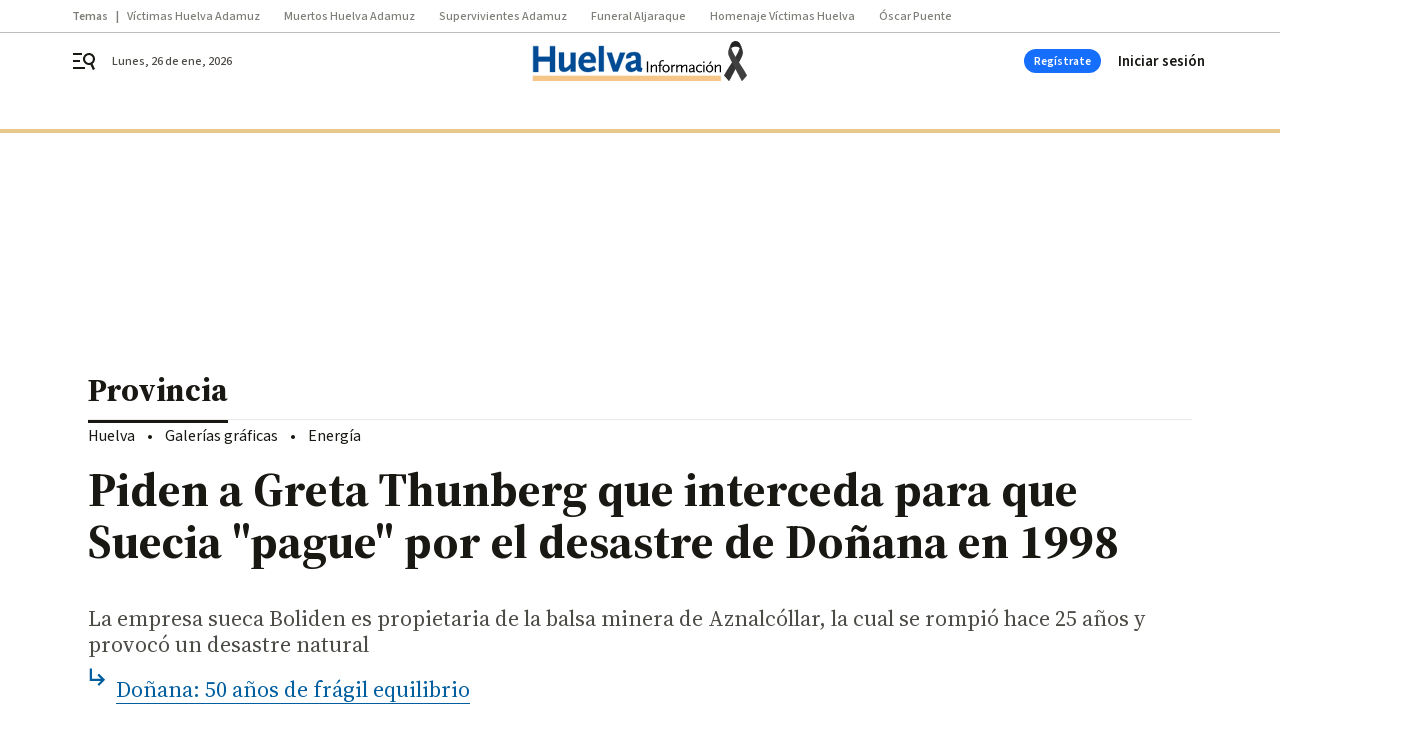

--- FILE ---
content_type: text/html; charset=UTF-8
request_url: https://www.huelvainformacion.es/provincia/Piden-Greta-Thunberg-Suecia-Donana_0_1757525684.html
body_size: 35139
content:



<!doctype html>
<html lang="es">
<head>
    <!-- bbnx generated at 2026-01-26T09:40:04+01:00 -->
    <meta charset="UTF-8">
    <meta name="viewport" content="width=device-width, initial-scale=1.0">
    <meta http-equiv="X-UA-Compatible" content="ie=edge">
    <meta name="generator" content="BBT bCube NX">

    <link rel="preconnect" href="https://fonts.googleapis.com">
<link rel="preconnect" href="https://fonts.gstatic.com" crossorigin>
<link href="https://fonts.googleapis.com/css2?family=Source+Sans+3:ital,wght@0,200..900;1,200..900&family=Source+Serif+4:ital,opsz,wght@0,8..60,200..900;1,8..60,200..900&display=swap" rel="stylesheet">

    <link rel="preload" href="/huelvainformacion/vendor.h-9d768126b57e210119ce.js" as="script">
    <link rel="preload" href="/huelvainformacion/app.h-fcb0ddee2701c0686d68.js" as="script">
    <link rel="preload" href="/huelvainformacion/app.h-163a8de70d888c1021d1.css" as="style">

    <title>Piden a Greta Thunberg que interceda para que Suecia &quot;pague&quot; por el desastre de Doñana en 1998</title>
    <meta name="description" content="La empresa sueca Boliden es propietaria de la balsa minera de Aznalcóllar, la cual se rompió hace 25 años y provocó un desastre natural">            <link rel="canonical" href="https://www.huelvainformacion.es/provincia/Piden-Greta-Thunberg-Suecia-Donana_0_1757525684.html">    
            
            <meta property="article:modified_time" content="2023-01-16T17:46:52+01:00">                    <meta property="article:published_time" content="2023-01-16T17:46:52+01:00">                    <meta property="article:section" content="Provincia">                    <meta property="article:tag" content="Doñana">                    <meta name="author" content="S. P.">                    <meta http-equiv="Content-Type" content="text/html; charset=UTF-8">                    <meta name="generator" content="BBT bCube NX">                    <meta name="keywords" content="Piden, Greta, Thunberg, Suecia, Donana">                    <meta property="og:description" content="La empresa sueca Boliden es propietaria de la balsa minera de Aznalcóllar, la cual se rompió hace 25 años y provocó un desastre natural">                    <meta property="og:image" content="https://static.grupojoly.com/clip/3d761277-697a-45e2-9164-dd926b90c836_facebook-aspect-ratio_default_0.jpg">                    <meta property="og:image:height" content="628">                    <meta property="og:image:width" content="1200">                    <meta property="og:site_name" content="Huelva Información">                    <meta property="og:title" content="Piden a Greta Thunberg que interceda para que Suecia &quot;pague&quot; por el desastre de Doñana en 1998">                    <meta property="og:type" content="article">                    <meta property="og:url" content="https://www.huelvainformacion.es/provincia/Piden-Greta-Thunberg-Suecia-Donana_0_1757525684.html">                    <meta name="publisher" content="Huelva Información">                    <meta http-equiv="refresh" content="600">                    <meta name="robots" content="index,follow,max-image-preview:large">                    <meta name="twitter:card" content="summary_large_image">                    <meta name="twitter:description" content="La empresa sueca Boliden es propietaria de la balsa minera de Aznalcóllar, la cual se rompió hace 25 años y provocó un desastre natural">                    <meta name="twitter:image" content="https://static.grupojoly.com/clip/3d761277-697a-45e2-9164-dd926b90c836_twitter-aspect-ratio_default_0.jpg">                    <meta name="twitter:title" content="Piden a Greta Thunberg que interceda para que Suecia &quot;pague&quot; por el desastre de Doñana en 1998">                    <link rel="shortcut icon" href="https://static.grupojoly.com/clip/b06929a4-0385-487c-876b-92e2afa29faa_source-aspect-ratio_default_0.jpg" type="image/x-icon">                    <link rel="apple-touch-icon" href="https://static.grupojoly.com/joly/public/file/2024/0918/09/app-launcher-huelva.png">                    <link href="https://www.huelvainformacion.es/provincia/Piden-Greta-Thunberg-Suecia-Donana_0_1757525684.amp.html" rel="amphtml">                    <meta property="mrf:canonical" content="https://www.huelvainformacion.es/provincia/Piden-Greta-Thunberg-Suecia-Donana_0_1757525684.html">                    <meta property="mrf:authors" content="Alberto Ruiz">                    <meta property="mrf:sections" content="Provincia">                    <meta property="mrf:tags" content="noticia_id:7676273">                    <meta property="mrf:tags" content="fechapublicacion:20230116">                    <meta property="mrf:tags" content="lastmodify:alruiz">                    <meta property="mrf:tags" content="layout:noticias">                    <meta property="mrf:tags" content="accesstype:abierto">                    <meta property="mrf:tags" content="seotag:doñana">                    <meta property="mrf:tags" content="keywords:Piden;Greta;Thunberg;Suecia;Donana">                    <meta property="mrf:tags" content="categoria:Huelva">                    <meta property="mrf:tags" content="subcategoria:Provincia">            
    
    <link rel="preconnect" href="https://static.grupojoly.com">
                                    <script type="application/ld+json">{"@context":"https:\/\/schema.org","@graph":[{"@context":"https:\/\/schema.org","@type":"NewsMediaOrganization","name":"Huelva Informaci\u00f3n","url":"https:\/\/www.huelvainformacion.es","logo":{"@type":"ImageObject","url":"https:\/\/static.grupojoly.com\/joly\/public\/file\/2026\/0121\/08\/huelvainformacion-lazo-negro-2.svg"},"sameAs":["https:\/\/www.facebook.com\/HuelvaInformacion\/","https:\/\/twitter.com\/huelva_info","https:\/\/www.instagram.com\/huelvainformacion","https:\/\/www.youtube.com\/channel\/UCfF0CwPnkU2r8mtomKjwi3A"],"foundingDate":"1983-08-03T00:00:00+02:00","@id":"https:\/\/www.huelvainformacion.es#organization"},{"@context":"https:\/\/schema.org","@type":"BreadcrumbList","name":"Piden a Greta Thunberg que interceda para que Suecia \"pague\" por el desastre de Do\u00f1ana en 1998","itemListElement":[{"@type":"ListItem","position":1,"item":{"@type":"CollectionPage","url":"https:\/\/www.huelvainformacion.es","name":"Huelva Informaci\u00f3n","@id":"https:\/\/www.huelvainformacion.es"}},{"@type":"ListItem","position":2,"item":{"@type":"CollectionPage","url":"https:\/\/www.huelvainformacion.es\/provincia\/","name":"Provincia","@id":"https:\/\/www.huelvainformacion.es\/provincia\/"}},{"@type":"ListItem","position":3,"item":{"@type":"WebPage","url":"https:\/\/www.huelvainformacion.es\/provincia\/Piden-Greta-Thunberg-Suecia-Donana_0_1757525684.html","name":"Piden a Greta Thunberg que interceda para que Suecia \"pague\" por el desastre de Do\u00f1ana en 1998","@id":"https:\/\/www.huelvainformacion.es\/provincia\/Piden-Greta-Thunberg-Suecia-Donana_0_1757525684.html"}}],"@id":"https:\/\/www.huelvainformacion.es\/provincia\/Piden-Greta-Thunberg-Suecia-Donana_0_1757525684.html#breadcrumb"},{"@context":"https:\/\/schema.org","@type":"NewsArticle","headline":"Piden a Greta Thunberg que interceda para que Suecia \"pague\" por el desastre de Do\u00f1ana en 1998","url":"https:\/\/www.huelvainformacion.es:443\/provincia\/Piden-Greta-Thunberg-Suecia-Donana_0_1757525684.html","image":[{"@type":"ImageObject","url":"https:\/\/static.grupojoly.com\/clip\/3d761277-697a-45e2-9164-dd926b90c836_source-aspect-ratio_1600w_0.jpg","width":1600,"height":1200,"name":"Imagen de archivo de Greta Thunberg.","author":{"@type":"Person","name":"EFE"}},{"@type":"ImageObject","url":"https:\/\/static.grupojoly.com\/clip\/68de2ce1-66b4-4739-b36a-00c3894e85f4_16-9-aspect-ratio_1600w_0.jpg","width":1600,"height":900,"name":"Retirada de peces muertos por los vertidos t\u00f3xicos tras el desastre de 1998.","author":{"@type":"Person","name":"EFE"}}],"datePublished":"2023-01-16T17:46:52+01:00","dateModified":"2023-01-16T17:46:52+01:00","publisher":{"@id":"https:\/\/www.huelvainformacion.es#organization"},"author":[{"@type":"Person","name":"S. P."}],"mainEntityOfPage":"https:\/\/www.huelvainformacion.es\/provincia\/Piden-Greta-Thunberg-Suecia-Donana_0_1757525684.html","isAccessibleForFree":true,"articleSection":["Provincia"],"articleBody":"El grupo ecologista Mujeres por Do\u00f1ana ha remitido una carta a la activista ambiental sueca Greta Thunberg con el fin de que interceda para que su pa\u00eds \"pague\" por el desastre ecol\u00f3gico que la rotura de una balsa minera de Aznalc\u00f3llar, propiedad de la tambi\u00e9n sueca Boliden, provoc\u00f3 en el entorno de Do\u00f1ana en 1998. El citado grupo ecologista ha remarcado, a trav\u00e9s de un comunicado, que \"Suecia, a los ojos de la mayor\u00eda del mundo, representa la imagen de una naci\u00f3n ejemplar respecto a la defensa del desarrollo sostenible y la salud medioambiental del planeta. Adem\u00e1s, se enorgullece de que all\u00ed ha nacido el que, en la actualidad, es el icono m\u00e1s medi\u00e1tico del activismo verde: la joven Greta Thunberg\". Sin embargo, desde Mujeres por Do\u00f1ana se considera que \"la realidad es muy diferente\" y, por ello, solicitan a Thunberg que haga memoria, aprovechando su activismo actual contra la miner\u00eda alemana, en el caso de la zona de Lutzerath, a la vez que recuerdan que es su pa\u00eds -Suecia- el que \"precisamente ha sido responsable de algunas de las mayores tragedias medioambientales de la historia contempor\u00e1nea\".  A Mujeres por Do\u00f1ana le resulta \"chocante\" ver a Greta Thunberg acusando al gobierno alem\u00e1n de ser un pa\u00eds contaminador del planeta, mientras que \"la empresa sueca que dio lugar al desastre de la mina de Aznalc\u00f3llar, en Sevilla, no haya a\u00fan pagado los casi 90 millones de euros que costaron a las arcas p\u00fablicas espa\u00f1olas la limpieza y restauraci\u00f3n de los entornos afectados\". Tambi\u00e9n las activistas espa\u00f1olas le recuerdan que ellas practican otro tipo de defensa de la naturaleza y, adem\u00e1s, sin cobrar nada por ello. Thunberg ha sido invitada a que acuda a verlas trabajar en Do\u00f1ana, donde podr\u00e1 conocer sus proyectos de burros-bomberos contra los incendios forestales, sus iniciativas de cultivos sostenibles sin pesticidas y la batalla, que actualmente libran, para que la amenaza de la gesti\u00f3n del p\u00e9let no acabe arrasando los bosques del entorno de este Parque Nacional.","wordCount":358,"name":"Piden a Greta Thunberg que interceda para que Suecia \"pague\" por el desastre de Do\u00f1ana en 1998","description":"La empresa sueca Boliden es propietaria de la balsa minera de Aznalc\u00f3llar, la cual se rompi\u00f3 hace 25 a\u00f1os y provoc\u00f3 un desastre natural","keywords":["Do\u00f1ana"],"contentLocation":[{"@type":"Place","name":"Do\u00f1ana"}]}]}</script>
                <!-- New cookie policies (Marfeel) -->
<script type="text/javascript">
    if (!window.didomiConfig) {
        window.didomiConfig = {};
    }
    if (!window.didomiConfig.notice) {
        window.didomiConfig.notice = {};
    }
    if (!window.didomiConfig.app) {
        window.didomiConfig.app = {};
    }

    // time in seconds pay to reject should be valid. In this example, one day in seconds is 86400.
    window.didomiConfig.app.deniedConsentDuration = 86400;
    window.didomiConfig.notice.enable = false;
</script>
<!-- End New cookie policies (Marfeel) -->

<!-- Didomi CMP -->
<script async type="text/javascript">window.gdprAppliesGlobally=true;(function(){function a(e){if(!window.frames[e]){if(document.body&&document.body.firstChild){var t=document.body;var n=document.createElement("iframe");n.style.display="none";n.name=e;n.title=e;t.insertBefore(n,t.firstChild)}
    else{setTimeout(function(){a(e)},5)}}}function e(n,r,o,c,s){function e(e,t,n,a){if(typeof n!=="function"){return}if(!window[r]){window[r]=[]}var i=false;if(s){i=s(e,t,n)}if(!i){window[r].push({command:e,parameter:t,callback:n,version:a})}}e.stub=true;function t(a){if(!window[n]||window[n].stub!==true){return}if(!a.data){return}
        var i=typeof a.data==="string";var e;try{e=i?JSON.parse(a.data):a.data}catch(t){return}if(e[o]){var r=e[o];window[n](r.command,r.parameter,function(e,t){var n={};n[c]={returnValue:e,success:t,callId:r.callId};a.source.postMessage(i?JSON.stringify(n):n,"*")},r.version)}}
        if(typeof window[n]!=="function"){window[n]=e;if(window.addEventListener){window.addEventListener("message",t,false)}else{window.attachEvent("onmessage",t)}}}e("__tcfapi","__tcfapiBuffer","__tcfapiCall","__tcfapiReturn");a("__tcfapiLocator");(function(e){
        var t=document.createElement("script");t.id="spcloader";t.type="text/javascript";t.async=true;t.src="https://sdk.privacy-center.org/"+e+"/loader.js?target="+document.location.hostname;t.charset="utf-8";var n=document.getElementsByTagName("script")[0];n.parentNode.insertBefore(t,n)})("6e7011c3-735d-4a5c-b4d8-c8b97a71fd01")})();</script>
<!-- End Didomi CMP -->
                                    <script>
    window.adMap = {"networkCode":"","adUnitPath":"","segmentation":{"site":"","domain":"https:\/\/www.huelvainformacion.es","id":"7676273","type":"content","subtype":"noticias","language":"es","category":["Provincia","Huelva"],"tags":["Do\u00f1ana"],"authors":[],"geocont":""},"bannerTop":null,"bannerUnderHeader":{"type":"html","id":1000028,"slotType":"BANNER","minimumReservedHeightMobile":115,"minimumReservedHeightDesktop":265,"name":"Top, Int, Skin RC","active":true,"code":"<div id=\"top\" class=\"henneoHB\"><\/div>\n<div id=\"int\" class=\"henneoHB\"><\/div>\n<div id=\"skin\" class=\"henneoHB\"><\/div>"},"bannerFooter":null,"afterContent":null,"skyLeft":{"type":"html","id":1000027,"slotType":"SKY","minimumReservedHeightMobile":null,"minimumReservedHeightDesktop":600,"name":"Skyizda RC","active":true,"code":"<div id=\"skyizda\" class=\"henneoHB\"><\/div>"},"skyRight":{"type":"html","id":1000026,"slotType":"SKY","minimumReservedHeightMobile":null,"minimumReservedHeightDesktop":600,"name":"Skydcha RC","active":true,"code":"<div id=\"skydcha\" class=\"henneoHB\"><\/div>"},"outOfPage":null,"list":[{"index":3,"position":{"type":"html","id":1000063,"slotType":"RECTANGLE","minimumReservedHeightMobile":250,"minimumReservedHeightDesktop":450,"name":"Intext Contenidos Noticias HI","active":true,"code":"<div class=\"adv-intext\">\n <script>function a(r){try{for(;r.parent&&r!==r.parent;)r=r.parent;return r}catch(r){return null}}var n=a(window);if(n&&n.document&&n.document.body){var s=document.createElement(\"script\");s.setAttribute(\"data-gdpr-applies\", \"${gdpr}\");s.setAttribute(\"data-consent-string\", \"${gdpr_consent}\");s.src=\"https:\/\/static.sunmedia.tv\/integrations\/2bf04bfc-4f59-46bf-963b-5219d6758c19\/2bf04bfc-4f59-46bf-963b-5219d6758c19.js\",s.async=!0,n.document.body.appendChild(s)}<\/script>\n<\/div>"}}],"vastUrl":"https:\/\/vast.sunmedia.tv\/df40fa1e-ea46-48aa-9f19-57533868f398?rnd=__timestamp__&gdpr=${gdpr}&gdpr_consent=${gdpr_consent}&referrerurl=__page-url__&rw=__player-width__&rh=__player-height__&cp.schain=${supply_chain}&t=${VALUE}","adMapName":"Admap Contenidos con columna derecha Desktop HI","underRecirculationBannerLeft":null,"underRecirculationBannerRight":null} || [];
    window.adMapMobile = {"networkCode":"","adUnitPath":"","segmentation":{"site":"","domain":"https:\/\/www.huelvainformacion.es","id":"7676273","type":"content","subtype":"noticias","language":"es","category":["Provincia","Huelva"],"tags":["Do\u00f1ana"],"authors":[],"geocont":""},"bannerTop":{"type":"html","id":1000024,"slotType":"BANNER","minimumReservedHeightMobile":115,"minimumReservedHeightDesktop":265,"name":"Top, Int RC","active":true,"code":"<div id=\"top\" class=\"henneoHB\"><\/div>\n<div id=\"int\" class=\"henneoHB\"><\/div>"},"bannerUnderHeader":null,"bannerFooter":null,"afterContent":null,"skyLeft":null,"skyRight":null,"outOfPage":null,"list":[{"index":3,"position":{"type":"html","id":1000013,"slotType":"RECTANGLE","minimumReservedHeightMobile":600,"minimumReservedHeightDesktop":600,"name":"Right1 RC","active":true,"code":"<div class=\"henneoHB henneoHB-right\" ><\/div>"}},{"index":6,"position":{"type":"html","id":1000063,"slotType":"RECTANGLE","minimumReservedHeightMobile":250,"minimumReservedHeightDesktop":450,"name":"Intext Contenidos Noticias HI","active":true,"code":"<div class=\"adv-intext\">\n <script>function a(r){try{for(;r.parent&&r!==r.parent;)r=r.parent;return r}catch(r){return null}}var n=a(window);if(n&&n.document&&n.document.body){var s=document.createElement(\"script\");s.setAttribute(\"data-gdpr-applies\", \"${gdpr}\");s.setAttribute(\"data-consent-string\", \"${gdpr_consent}\");s.src=\"https:\/\/static.sunmedia.tv\/integrations\/2bf04bfc-4f59-46bf-963b-5219d6758c19\/2bf04bfc-4f59-46bf-963b-5219d6758c19.js\",s.async=!0,n.document.body.appendChild(s)}<\/script>\n<\/div>"}},{"index":10,"position":{"type":"html","id":1000014,"slotType":"RECTANGLE","minimumReservedHeightMobile":600,"minimumReservedHeightDesktop":600,"name":"Right2 RC","active":true,"code":"<div class=\"henneoHB henneoHB-right\" ><\/div>"}},{"index":14,"position":{"type":"html","id":1000015,"slotType":"RECTANGLE","minimumReservedHeightMobile":600,"minimumReservedHeightDesktop":600,"name":"Right3 RC","active":true,"code":"<div class=\"henneoHB henneoHB-right\" ><\/div>"}},{"index":18,"position":{"type":"html","id":1000016,"slotType":"RECTANGLE","minimumReservedHeightMobile":600,"minimumReservedHeightDesktop":600,"name":"Right4 RC","active":true,"code":"<div class=\"henneoHB henneoHB-right\" ><\/div>"}}],"vastUrl":"https:\/\/vast.sunmedia.tv\/df40fa1e-ea46-48aa-9f19-57533868f398?rnd=__timestamp__&gdpr=${gdpr}&gdpr_consent=${gdpr_consent}&referrerurl=__page-url__&rw=__player-width__&rh=__player-height__&cp.schain=${supply_chain}&t=${VALUE}","adMapName":"Admap Contenidos Mobile HI","underRecirculationBannerLeft":null,"underRecirculationBannerRight":null} || [];
</script>
                        
            <!-- Tag per site - Google Analytics -->

    
    <!-- Google Analytics -->
    <script>
        window.dataLayer = window.dataLayer || [];
        window.dataLayer.push({
                        'site': 'hin',                        'categoria': 'Huelva',                        'subcategoria': 'Provincia',                        'secundarias': '',                        'section': 'Huelva',                        'platform': 'Desktop',                        'layout': 'noticias',                        'createdby': 'alruiz',                        'titular': 'Piden-a-Greta-Thunberg-que-interceda-para-que-Suecia-&quot;pague&quot;-por-el-desastre-de-Doñana-en-1998',                        'fechapublicacion': '20230116',                        'lastmodify': 'alruiz',                        'keywords': 'Piden,Greta,Thunberg,Suecia,Donana',                        'noticia_id': '7676273',                        'seotag': 'doñana',                        'title': 'Piden a Greta Thunberg que interceda para que Suecia &quot;pague&quot; por el desastre de Doñana en 1998',                        'firma': 'S. P.',                        'media_id': '406',                        'author': 'Alberto Ruiz',                        'user': 'alruiz',                        'image': 'https://static.grupojoly.com/clip/3d761277-697a-45e2-9164-dd926b90c836_16-9-aspect-ratio_25p_0.jpg',                        'canonical': 'https://www.huelvainformacion.es/provincia/Piden-Greta-Thunberg-Suecia-Donana_0_1757525684.html',                        'template': 'normal',                        'op_column': '',                        'fechadeactualizacion': '2023-01-16 17:46:53',                        'accesstype': 'abierto',                        'mediatype': 'imagen',                        'user_logged': '0',                        'user_id': '',                        'ga_id': '',                        'su': '',                        'kid': ''                    });
    </script>
    <script>
    function updateDataLayerPlatform() {
        const isMobile = detectMob();
        if (isMobile) {
            window.dataLayer.push({ 'platform': 'Mobile' });
        }
    }

    function detectMob() {
        const toMatch = [
            /Android/i,
            /webOS/i,
            /iPhone/i,
            /iPad/i,
            /iPod/i,
            /BlackBerry/i,
            /Windows Phone/i
        ];

        return toMatch.some((toMatchItem) => {
            return navigator.userAgent.match(toMatchItem);
        });
    }

    updateDataLayerPlatform();
    </script>

    <!-- Google Tag Manager -->
    <script>
    window.jolTagManagerId = "GTM-M3F442";
    (function (w, d, s, l, i) {
        w[l] = w[l] || [];
        w[l].push({ 'gtm.start': new Date().getTime(), event: 'gtm.js' });
        const f = d.getElementsByTagName(s)[0],
            j = d.createElement(s),
            dl = l != 'dataLayer' ? '&l=' + l : '';
        j.src = 'https://www.googletagmanager.com/gtm.js?id=' + i + dl;
        j.async = 'true';
        f.parentNode.insertBefore(j, f);
    })(window, document, 'script', 'dataLayer', 'GTM-M3F442');
    </script>
    <!-- End Google Tag Manager -->

<!-- Google Tag Manager (Alayans -> Addoor) - https://mgr.bitban.com/issues/129004 -->
<script>(function(w,d,s,l,i){w[l]=w[l]||[]; w[l].push({'gtm.start':new Date().getTime(), event:'gtm.js'});var f=d.getElementsByTagName(s)[0],j=d.createElement(s), dl=l!='dataLayer'?'&l='+l:'';j.async=true;j.src='https://www.googletagmanager.com/gtm.js?id='+i+dl;f.parentNode.insertBefore(j,f);
    })(window,document, 'script', 'dataLayer', 'GTM-P3BNRJ4L'); </script>
<!-- End Google Tag Manager -->
    
                        <style>
        #related-7676273 {
            display: none;
        }
    </style>
    <link rel="preload" href="/huelvainformacion/brick/hot-topics-joly-default-brick.h-8762d46ccd6151052390.css" as="style"><link rel="preload" href="/huelvainformacion/brick/header-joly-default-brick.h-11711459f672e056c9aa.css" as="style"><link rel="preload" href="/huelvainformacion/brick/footer-joly-default-brick.h-744b45ddbf3c7553f4a1.css" as="style"><link rel='stylesheet' href='/huelvainformacion/brick/hot-topics-joly-default-brick.h-8762d46ccd6151052390.css'><link rel='stylesheet' href='/huelvainformacion/brick/header-joly-default-brick.h-11711459f672e056c9aa.css'><link rel='stylesheet' href='/huelvainformacion/brick/footer-joly-default-brick.h-744b45ddbf3c7553f4a1.css'>

    <link rel="stylesheet" href="/huelvainformacion/app.h-163a8de70d888c1021d1.css">

                
                                
                    <!-- Seedtag Config -->

<script defer>

function getCookieForSeedtag(name) {
    const cookies = document.cookie.split(";");
    for (let cookie of cookies) {
        cookie = cookie.trim();
        if (cookie.startsWith(name + "=")) {
            try {
                return decodeURIComponent(cookie.substring(name.length + 1));
            } catch (e) {
                return "";
            }
        }
    }
    return "";
}

setTimeout(() => {
    const userSessionCookie = getCookieForSeedtag('nx-session-user');
    let isSubscriber = false;
    if (userSessionCookie) {
        try {
            const userData = JSON.parse(userSessionCookie);
            if (userData && userData.type && userData.type.toString() === '2') {
                isSubscriber = true;
            }
        } catch (e) {
            console.error("Integration Error: Error parsing user session cookie.", e);
        }
    }

    if (!isSubscriber) {
        !function(){window.hb_now=Date.now();var e=document.getElementsByTagName("script")[0],t="https://hb.20m.es/stable/config/grupojoly.com/desktop-mobile.min.js";
        window.location.search.match(/hb_test=true/)&&(t=t.replace("/stable/","/test/"));var n=document.createElement("script");n.async=!0,n.src=t,e.parentNode.insertBefore(n,e)}();
    }
}, 500);

</script>
<!-- Indigitall -->
<script defer type="text/javascript" src="/static/indigitall/sdk.min.js"></script>
<script defer type="text/javascript" src="/static/indigitall/worker.min.js"></script>
<!-- GFK -->

    
    <script defer type="text/javascript">
        var gfkS2sConf = {
            media: "HuelvainformacionWeb",
            url: "//es-config.sensic.net/s2s-web.js",
            type:     "WEB",
            logLevel: "none"
        };

        (function (w, d, c, s, id, v) {
            if (d.getElementById(id)) {
                return;
            }

            w.gfkS2sConf = c;
            w[id] = {};
            w[id].agents = [];
            var api = ["playStreamLive", "playStreamOnDemand", "stop", "skip", "screen", "volume", "impression"];
            w.gfks = (function () {
                function f(sA, e, cb) {
                    return function () {
                        sA.p = cb();
                        sA.queue.push({f: e, a: arguments});
                    };
                }
                function s(c, pId, cb) {
                    var sA = {queue: [], config: c, cb: cb, pId: pId};
                    for (var i = 0; i < api.length; i++) {
                        var e = api[i];
                        sA[e] = f(sA, e, cb);
                    }
                    return sA;
                }
                return s;
            }());
            w[id].getAgent = function (cb, pId) {
                var a = {
                    a: new w.gfks(c, pId || "", cb || function () {
                        return 0;
                    })
                };
                function g(a, e) {
                    return function () {
                        return a.a[e].apply(a.a, arguments);
                    }
                }
                for (var i = 0; i < api.length; i++) {
                    var e = api[i];
                    a[e] = g(a, e);
                }
                w[id].agents.push(a);
                return a;
            };

            var lJS = function (eId, url) {
                var tag = d.createElement(s);
                var el = d.getElementsByTagName(s)[0];
                tag.id = eId;
                tag.async = true;
                tag.type = 'text/javascript';
                tag.src = url;
                el.parentNode.insertBefore(tag, el);
            };

            if (c.hasOwnProperty(v)) {lJS(id + v, c[v]);}
            lJS(id, c.url);
        })(window, document, gfkS2sConf, 'script', 'gfkS2s', 'visUrl');
    </script>
    <script defer type="text/javascript">
        var agent = gfkS2s.getAgent();
        let c1 = window.location.hostname.replace("www.", "");
        let c2 = "homepage";
        if (window.location.pathname.length > 1) {
            c2 = window.location.pathname;
            if (window.location.pathname.lastIndexOf("/") > 0) {
                c2 = window.location.pathname.substring(1, window.location.pathname.lastIndexOf("/"));
            }
        }
        var customParams = {
            c1: c1,
            c2: c2
        }

        agent.impression("default", customParams);
    </script>
<!-- Marfeel head-->
<script defer type="text/javascript">
    function e(e){var t=!(arguments.length>1&&void 0!==arguments[1])||arguments[1],c=document.createElement("script");c.src=e,t?c.type="module":(c.async=!0,c.type="text/javascript",c.setAttribute("nomodule",""));var n=document.getElementsByTagName("script")[0];n.parentNode.insertBefore(c,n)}function t(t,c,n){var a,o,r;null!==(a=t.marfeel)&&void 0!==a||(t.marfeel={}),null!==(o=(r=t.marfeel).cmd)&&void 0!==o||(r.cmd=[]),t.marfeel.config=n,t.marfeel.config.accountId=c;var i="https://sdk.mrf.io/statics";e("".concat(i,"/marfeel-sdk.js?id=").concat(c),!0),e("".concat(i,"/marfeel-sdk.es5.js?id=").concat(c),!1)}!function(e,c){var n=arguments.length>2&&void 0!==arguments[2]?arguments[2]:{};t(e,c,n)}(window,3358,{} /*config*/);
</script>

<!-- Interstitial Adgage -->
    <script defer src="https://cdn.adkaora.space/grupojoly/generic/prod/adk-init.js" data-version="v3" type="text/javascript"></script>
<!-- Besocy head -->
<script>
(function(d,s,id,h,t){
    var js,r,djs = d.getElementsByTagName(s)[0];
    if (d.getElementById(id)) {return;}
    js = d.createElement('script');js.id =id;js.async=1;
    js.h=h;js.t=t;
    r=encodeURI(btoa(d.referrer));
    js.src="//"+h+"/pixel/js/"+t+"/"+r;
    djs.parentNode.insertBefore(js, djs);
}(document, 'script', 'dogtrack-pixel','joly.spxl.socy.es', 'JOLYOzD0eCrpfv'));
</script>
<!-- Besocy head -->

<script>
    function getCookie(name) {
        const cookies = document.cookie.split(";");
        for (let cookie of cookies) {
            cookie = cookie.trim();
            if (cookie.startsWith(name + "=")) {
                try {
                    return decodeURIComponent(cookie.substring(name.length + 1));
                } catch (e) {
                    return "";
                }
            }
        }
        return "";
    }

    let isSubscriber = false;
    const userSessionCookie = getCookie('nx-session-user');

    let parsedUserData = null;

    if (userSessionCookie) {
        try {
            const userData = JSON.parse(userSessionCookie);
            parsedUserData = userData;

            if (userData && userData.type && userData.type.toString() === '2') {
                isSubscriber = true;
            }

            document.addEventListener("DOMContentLoaded", function() {
                const headerbtnsubscription = document.getElementById('headerbtnsubscription');
                if (headerbtnsubscription) {
                    if (isSubscriber) {
                        headerbtnsubscription.style.display = 'none';
                    } else {
                        headerbtnsubscription.style.display = 'flex';
                    }
                }
            });
        } catch (e) {
            console.error("Integration Error: Error parsing user session cookie.", e);
        }
    }

        </script>
<!-- Permutive -->


        
<script defer type="text/javascript" src="https://cdns.gigya.com/js/gigya.js?apiKey=3_c492r6RWJOhHD0xTiS28V5AMTHYznjX2qKmNKLoAMBevBcM7Ke-TUIKfZlARi5ZE">
    {
        'lang': 'es',
        'sessionExpiration': 2592000,
    }
</script>
        
    <style>@media all and (max-width: 768px) {#id-bannerTop { min-height: 115px; }} </style>
<style>@media all and (min-width: 769px) {#id-bannerUnderHeader { min-height: 265px; }} </style>
<style>@media all and (min-width: 1100px) {#id-1000063-advertising--desktop { min-height: 486px; }} </style>
<style>@media all and (max-width: 1099px) {#id-1000013-advertising--mobile { min-height: 636px; }} </style>
<style>@media all and (max-width: 1099px) {#id-1000063-advertising--mobile { min-height: 286px; }} </style>

    <script>
    function getCookie(name) {
        const cookies = document.cookie.split(";");
        for (let cookie of cookies) {
            cookie = cookie.trim();
            if (cookie.startsWith(name + "=")) {
                try {
                    return decodeURIComponent(cookie.substring(name.length + 1));
                } catch (e) {
                    return "";
                }
            }
        }
        return "";
    }
    let isSubscriberCaseAdWall = false;
    const userSessionCookie = getCookie('nx-session-user');
    if (userSessionCookie) {
        try {
            const userData = JSON.parse(userSessionCookie);
            if (userData && userData.type && userData.type.toString() === '2') {
                isSubscriberCaseAdWall = true;
            }
        } catch (e) {
            console.error("Integration Error: Error parsing user session cookie.", e);
        }
    }
    window.yieldMasterCmd = window.yieldMasterCmd || [];
    window.yieldMasterCmd.push(function() { window.yieldMaster.init({ pageVersionAutodetect: true, enableAdUnits: isSubscriberCaseAdWall ? [] : ['HVF_ADWALL'] }); });
</script>
</head>


<body class="web-mode huelvainformacion  sky-grid sky-grid-content">

  
      <!-- Global site tag (gtag.js) - Google Analytics -->

    <!-- Google Tag Manager (noscript) -->
    <noscript><iframe src="https://www.googletagmanager.com/ns.html?id=GTM-M3F442"
                      height="0" width="0" style="display:none;visibility:hidden"></iframe></noscript>
    <!-- End Google Tag Manager (noscript) -->
  
        
            <!-- Begin comScore Tag -->
        <script>
            var _comscore = _comscore || [];
            _comscore.push({ c1: "2", c2: "14621244" });
            (function() {
                var s = document.createElement("script"), el = document.getElementsByTagName("script")[0]; s.async = true;
                s.src = "https://sb.scorecardresearch.com/cs/14621244/beacon.js";
                el.parentNode.insertBefore(s, el);
            })();
        </script>
        <noscript>
            <img src="https://sb.scorecardresearch.com/p?c1=2&c2=14621244&cv=3.6&cj=1" alt="comScore">
        </noscript>
        <!-- End comScore Tag -->
    
  
  
<div id="app">
    <page-variables :content-id="7676273"                    :running-in-showroom="false"
                    :site-url="&quot;https:\/\/www.huelvainformacion.es&quot;"
                    :site="{&quot;id&quot;:19,&quot;name&quot;:&quot;Huelva Informaci\u00f3n&quot;,&quot;alias&quot;:&quot;huelvainformacion&quot;,&quot;url&quot;:&quot;https:\/\/www.huelvainformacion.es&quot;,&quot;staticUrl&quot;:null,&quot;scheme&quot;:&quot;https&quot;,&quot;mediaId&quot;:9}"
                    :preview="false"
                    :feature-flags="{&quot;CmsAuditLog.enabled&quot;:true,&quot;ManualContentIdInBoardsAndComposition.enabled&quot;:true,&quot;ShowLanguageToolFAB.Enabled&quot;:true}"></page-variables>
                                            <nx-paywall-manager :content-id="7676273"></nx-paywall-manager>
            <nx-paywall-version-testing></nx-paywall-version-testing>
            
            
                        <aside id="id-bannerTop" data-ad-type="bannerTop">
                <nx-advertising-position type="bannerTop"></nx-advertising-position>
            </aside>
            
            
            
        
            <div class="top_container">
                        <nav aria-label="Saltar al contenido">
                <a href="#content-body" tabindex="0" class="sr-only gl-accessibility">Ir al contenido</a>
            </nav>
            
                                            
                
    <nav class="topic_nav middle  ">
        <div class="topic_nav--wrap A-100-500-500-N">
            <span class="topic_nav--title A-100-700-500-N">Temas</span>
                            
    <a href="https://www.huelvainformacion.es/huelva/huelva-llora-unida-28-victimas-accidente-ferroviario-adamuz_0_2005699797.html"
       class=""
        title="Víctimas Huelva Adamuz"                      >Víctimas Huelva Adamuz</a>
                            
    <a href="https://www.huelvainformacion.es/huelva/rostros-huelva-tragedia-ferroviaria-adamuz_0_2005692079.html"
       class=""
        title="Muertos Huelva Adamuz"                      >Muertos Huelva Adamuz</a>
                            
    <a href="https://www.huelvainformacion.es/huelva/lola-onubense-salvo-accidente-adamuz_0_2005699655.html"
       class=""
        title="Supervivientes Adamuz"                      >Supervivientes Adamuz</a>
                            
    <a href="https://www.huelvainformacion.es/provincia/aljaraque-rota-ultimo-adios-familia-zamorano-herida-imborrable-vecinos_0_2005698134.html"
       class=""
        title="Funeral Aljaraque"                      >Funeral Aljaraque</a>
                            
    <a href="https://www.huelvainformacion.es/huelva/huelva-recibira-homenaje-victimas-proximo_0_2005698727.html"
       class=""
        title="Homenaje Víctimas Huelva"                      >Homenaje Víctimas Huelva</a>
                            
    <a href="https://www.huelvainformacion.es/huelva/oscar-puente-huelva-no-volvera-conexion-madrid-2-febrero_0_2005684012.html"
       class=""
        title="Óscar Puente"                      >Óscar Puente</a>
                    </div>
        <span class="topic_nav--arrow"><svg height="14" viewBox="0 0 9 14" width="9" xmlns="http://www.w3.org/2000/svg"><path d="m0 1.645 5.56275304 5.355-5.56275304 5.355 1.71255061 1.645 7.28744939-7-7.28744939-7z"/></svg></span>
    </nav>

            
                                            
                
<nx-header-joly-default inline-template>
    <header class="bbnx-header huelvainformacion   "
            :class="{
            'sticky': this.headerSticky,
            'stickeable': this.headerStickable,
            'open_menu': this.openMenu,
            'open_search': this.openSearch }">
        <div class="bbnx-header-wrapper">
            <button class="burger"
                    aria-expanded="false"
                    @click.stop="toggleMenu"
                    aria-label="header.menu.open">
                <span class="sr-only">header.menu.open</span>
                <svg width="24" height="24" viewBox="0 0 24 24" fill="none" xmlns="http://www.w3.org/2000/svg">
<path fill-rule="evenodd" clip-rule="evenodd" d="M10 4H1V6H10V4ZM13 18H1V20H13V18ZM1 11H8V13H1V11ZM22.6453 12.0163C23.7635 8.89772 22.15 5.46926 19.0388 4.35308C15.9275 3.23699 12.4933 4.85461 11.3627 7.96875C10.2322 11.0829 11.8322 14.5178 14.939 15.6462C16.1126 16.0666 17.3318 16.0999 18.4569 15.8118L20.8806 21L22.9881 20.0095L20.5604 14.812C21.4838 14.1292 22.2237 13.1761 22.6453 12.0163ZM13.3081 8.64794C14.061 6.60972 16.3173 5.56022 18.3531 6.30143C20.3991 7.05629 21.4422 9.32957 20.6794 11.3795L20.6208 11.5266C19.8047 13.463 17.6031 14.4318 15.6213 13.6973C13.5898 12.9445 12.5552 10.6862 13.3081 8.64794Z" fill="#1A1813"/>
</svg>

            </button>
            <span class="register-date register-date--xl A-100-500-500-N" v-text="dateTimeNow"></span>
                        <a href="/" class="logo expanded" title="Ir a Huelva Información">
                                                            <img
                            srcset="
                                https://static.grupojoly.com/joly/public/file/2026/0121/08/huelvainformacion-lazo-negro-2.svg 128w,
                                https://static.grupojoly.com/joly/public/file/2026/0121/08/huelvainformacion-lazo-negro-2.svg 1135w"
                            sizes="
                                (max-width: 1135px) 128px,
                                100vw
                            "
                            width="182"
                            height="45"
                            src="https://static.grupojoly.com/joly/public/file/2026/0121/08/huelvainformacion-lazo-negro-2.svg"
                            alt="huelvainformacion lazo negro"
                            title="huelvainformacion lazo negro" />
                                                    </a>
                            <ul class="navigation">
                                            <li class="navigation-item">
                                                            <a class="navigation-item-title A-200-700-500-C" title="Huelva"
                                   href="https://www.huelvainformacion.es/huelva/"
                                                                      rel="noreferrer">
                                   Huelva
                                                                          <span class="navigation-item-icon"><svg height="5" viewBox="0 0 10 5" width="10" xmlns="http://www.w3.org/2000/svg"><path d="m0 0 5 5 5-5z"/></svg>
</span>
                                                                   </a>
                                                                                        <ul class="navigation-item-children" aria-expanded="true">
                                                                            <li>
                                                                                            <a class="navigation-item-children-title A-200-300-500-N"
                                                   title="Energía"
                                                   href="https://www.huelvainformacion.es/huelva/energia/"
                                                                                                       rel="noreferrer">
                                                   Energía
                                                </a>
                                                                                    </li>
                                                                    </ul>
                                                    </li>
                                            <li class="navigation-item">
                                                            <a class="navigation-item-title A-200-700-500-C" title="Provincia"
                                   href="https://www.huelvainformacion.es/provincia/"
                                                                      rel="noreferrer">
                                   Provincia
                                                                   </a>
                                                                                </li>
                                            <li class="navigation-item">
                                                            <a class="navigation-item-title A-200-700-500-C" title="Rocío universal"
                                   href="https://www.huelvainformacion.es/elrocio/"
                                                                      rel="noreferrer">
                                   Rocío universal
                                                                   </a>
                                                                                </li>
                                            <li class="navigation-item">
                                                            <a class="navigation-item-title A-200-700-500-C" title="Andalucía"
                                   href="https://www.huelvainformacion.es/andalucia/"
                                                                      rel="noreferrer">
                                   Andalucía
                                                                          <span class="navigation-item-icon"><svg height="5" viewBox="0 0 10 5" width="10" xmlns="http://www.w3.org/2000/svg"><path d="m0 0 5 5 5-5z"/></svg>
</span>
                                                                   </a>
                                                                                        <ul class="navigation-item-children" aria-expanded="true">
                                                                            <li>
                                                                                            <a class="navigation-item-children-title A-200-300-500-N"
                                                   title="Almería"
                                                   href="https://www.diariodealmeria.es/almeria/"
                                                   target="_blank"                                                    rel="noreferrer">
                                                   Almería
                                                </a>
                                                                                    </li>
                                                                            <li>
                                                                                            <a class="navigation-item-children-title A-200-300-500-N"
                                                   title="Cádiz"
                                                   href="https://www.diariodecadiz.es/cadiz/"
                                                   target="_blank"                                                    rel="noreferrer">
                                                   Cádiz
                                                </a>
                                                                                    </li>
                                                                            <li>
                                                                                            <a class="navigation-item-children-title A-200-300-500-N"
                                                   title="Córdoba"
                                                   href="https://www.eldiadecordoba.es/cordoba/"
                                                   target="_blank"                                                    rel="noreferrer">
                                                   Córdoba
                                                </a>
                                                                                    </li>
                                                                            <li>
                                                                                            <a class="navigation-item-children-title A-200-300-500-N"
                                                   title="Granada"
                                                   href="https://www.granadahoy.com/granada/"
                                                   target="_blank"                                                    rel="noreferrer">
                                                   Granada
                                                </a>
                                                                                    </li>
                                                                            <li>
                                                                                            <a class="navigation-item-children-title A-200-300-500-N"
                                                   title="Huelva"
                                                   href="https://www.huelvainformacion.es/huelva/"
                                                                                                       rel="noreferrer">
                                                   Huelva
                                                </a>
                                                                                    </li>
                                                                            <li>
                                                                                            <a class="navigation-item-children-title A-200-300-500-N"
                                                   title="Jaén"
                                                   href="https://www.jaenhoy.es/jaen/"
                                                   target="_blank"                                                    rel="noreferrer">
                                                   Jaén
                                                </a>
                                                                                    </li>
                                                                            <li>
                                                                                            <a class="navigation-item-children-title A-200-300-500-N"
                                                   title="Málaga"
                                                   href="https://www.malagahoy.es/malaga/"
                                                   target="_blank"                                                    rel="noreferrer">
                                                   Málaga
                                                </a>
                                                                                    </li>
                                                                            <li>
                                                                                            <a class="navigation-item-children-title A-200-300-500-N"
                                                   title="Sevilla"
                                                   href="https://www.diariodesevilla.es/sevilla/"
                                                   target="_blank"                                                    rel="noreferrer">
                                                   Sevilla
                                                </a>
                                                                                    </li>
                                                                    </ul>
                                                    </li>
                                            <li class="navigation-item">
                                                            <a class="navigation-item-title A-200-700-500-C" title="España"
                                   href="https://www.huelvainformacion.es/espana/"
                                                                      rel="noreferrer">
                                   España
                                                                   </a>
                                                                                </li>
                                            <li class="navigation-item">
                                                            <a class="navigation-item-title A-200-700-500-C" title="Economía"
                                   href="https://www.huelvainformacion.es/economia/"
                                                                      rel="noreferrer">
                                   Economía
                                                                   </a>
                                                                                </li>
                                            <li class="navigation-item">
                                                            <a class="navigation-item-title A-200-700-500-C" title="Sociedad"
                                   href="https://www.huelvainformacion.es/sociedad/"
                                                                      rel="noreferrer">
                                   Sociedad
                                                                          <span class="navigation-item-icon"><svg height="5" viewBox="0 0 10 5" width="10" xmlns="http://www.w3.org/2000/svg"><path d="m0 0 5 5 5-5z"/></svg>
</span>
                                                                   </a>
                                                                                        <ul class="navigation-item-children" aria-expanded="true">
                                                                            <li>
                                                                                            <a class="navigation-item-children-title A-200-300-500-N"
                                                   title="Salud"
                                                   href="https://www.huelvainformacion.es/salud/"
                                                                                                       rel="noreferrer">
                                                   Salud
                                                </a>
                                                                                    </li>
                                                                            <li>
                                                                                            <a class="navigation-item-children-title A-200-300-500-N"
                                                   title="Tecnología y Ciencia"
                                                   href="https://www.huelvainformacion.es/tecnologia/"
                                                                                                       rel="noreferrer">
                                                   Tecnología y Ciencia
                                                </a>
                                                                                    </li>
                                                                            <li>
                                                                                            <a class="navigation-item-children-title A-200-300-500-N"
                                                   title="Medio ambiente"
                                                   href="https://www.huelvainformacion.es/medio-ambiente/"
                                                                                                       rel="noreferrer">
                                                   Medio ambiente
                                                </a>
                                                                                    </li>
                                                                            <li>
                                                                                            <a class="navigation-item-children-title A-200-300-500-N"
                                                   title="Motor"
                                                   href="https://www.huelvainformacion.es/motor/"
                                                                                                       rel="noreferrer">
                                                   Motor
                                                </a>
                                                                                    </li>
                                                                            <li>
                                                                                            <a class="navigation-item-children-title A-200-300-500-N"
                                                   title="De compras"
                                                   href="https://www.diariodesevilla.es/de_compras/"
                                                                                                       rel="noreferrer">
                                                   De compras
                                                </a>
                                                                                    </li>
                                                                    </ul>
                                                    </li>
                                            <li class="navigation-item">
                                                            <a class="navigation-item-title A-200-700-500-C" title="Turismo"
                                   href="https://www.huelvainformacion.es/destino-huelva/"
                                                                      rel="noreferrer">
                                   Turismo
                                                                   </a>
                                                                                </li>
                                            <li class="navigation-item">
                                                            <a class="navigation-item-title A-200-700-500-C" title="Recreativo"
                                   href="https://www.huelvainformacion.es/recreativo/"
                                                                      rel="noreferrer">
                                   Recreativo
                                                                   </a>
                                                                                </li>
                                            <li class="navigation-item">
                                                            <a class="navigation-item-title A-200-700-500-C" title="Opinión"
                                   href="https://www.huelvainformacion.es/opinion/"
                                                                      rel="noreferrer">
                                   Opinión
                                                                          <span class="navigation-item-icon"><svg height="5" viewBox="0 0 10 5" width="10" xmlns="http://www.w3.org/2000/svg"><path d="m0 0 5 5 5-5z"/></svg>
</span>
                                                                   </a>
                                                                                        <ul class="navigation-item-children" aria-expanded="true">
                                                                            <li>
                                                                                            <a class="navigation-item-children-title A-200-300-500-N"
                                                   title="Editorial"
                                                   href="https://www.huelvainformacion.es/opinion/editorial/"
                                                                                                       rel="noreferrer">
                                                   Editorial
                                                </a>
                                                                                    </li>
                                                                            <li>
                                                                                            <a class="navigation-item-children-title A-200-300-500-N"
                                                   title="Artículos"
                                                   href="https://www.huelvainformacion.es/opinion/articulos/"
                                                                                                       rel="noreferrer">
                                                   Artículos
                                                </a>
                                                                                    </li>
                                                                            <li>
                                                                                            <a class="navigation-item-children-title A-200-300-500-N"
                                                   title="Tribuna"
                                                   href="https://www.huelvainformacion.es/opinion/tribuna/"
                                                                                                       rel="noreferrer">
                                                   Tribuna
                                                </a>
                                                                                    </li>
                                                                            <li>
                                                                                            <a class="navigation-item-children-title A-200-300-500-N"
                                                   title="Análisis"
                                                   href="https://www.huelvainformacion.es/opinion/analisis/"
                                                                                                       rel="noreferrer">
                                                   Análisis
                                                </a>
                                                                                    </li>
                                                                    </ul>
                                                    </li>
                                    </ul>
            
            <nx-header-user-button v-if="webHasUsers"
                                   site-url="https://www.huelvainformacion.es"
                                   class="user  header-user-button--right">
            </nx-header-user-button>
            <div class="register">
                <span v-if="!currentUser" class="register-date register-date--xs A-100-500-500-N" v-text="dateTimeNow"></span>

                                    <button v-cloak v-if="!currentUser && webHasUsers && viewButtonRegister" class="register-button A-100-700-500-N"
                            @click="goToRegister">Regístrate</button>
                            </div>
        </div>

        <div class="burger-menu">
            <div class="burger-menu-header">
                <button class="burger-menu-header--close"
                        aria-expanded="false"
                        @click="closeMenuAndSearch"
                        aria-label="Cerrar navegación">
                    <svg height="10" viewBox="0 0 12 10" width="12" xmlns="http://www.w3.org/2000/svg"><path d="m17 8.00714286-1.0071429-1.00714286-3.9928571 3.9928571-3.99285714-3.9928571-1.00714286 1.00714286 3.9928571 3.99285714-3.9928571 3.9928571 1.00714286 1.0071429 3.99285714-3.9928571 3.9928571 3.9928571 1.0071429-1.0071429-3.9928571-3.9928571z" transform="translate(-6 -7)"/></svg>
                </button>
                <a href="/" class="burger-menu-header--logo"
                   aria-hidden="true">
                                            <img
                            srcset="
                                https://static.grupojoly.com/joly/public/file/2026/0121/08/huelvainformacion-lazo-negro-2.svg 128w,
                                https://static.grupojoly.com/joly/public/file/2026/0121/08/huelvainformacion-lazo-negro-2.svg 1135w"
                            sizes="
                                (max-width: 1135px) 128px,
                                100vw
                            "
                            width="182"
                            height="45"
                            src="https://static.grupojoly.com/joly/public/file/2026/0121/08/huelvainformacion-lazo-negro-2.svg"
                            alt="huelvainformacion lazo negro"
                            title="huelvainformacion lazo negro" />
                                    </a>
                <button class="burger-menu-header--search"
                        aria-expanded="false"
                        @click="toggleSearch"
                        aria-label="Busca continguts">
                    <svg height="24" viewBox="0 0 24 24" width="24" xmlns="http://www.w3.org/2000/svg"><path d="m10.33 2c4.611-.018 8.367 3.718 8.395 8.35.002 1.726-.511 3.332-1.395 4.67l5.67 5.672-2.288 2.308-5.66-5.662c-1.337.916-2.95 1.454-4.69 1.462-4.612 0-8.352-3.751-8.362-8.384-.009-4.632 3.718-8.398 8.33-8.416zm.033 2.888c-3.022-.002-5.477 2.454-5.488 5.492-.011 3.039 2.426 5.513 5.448 5.533 2.95.019 5.371-2.305 5.514-5.24l.006-.221c.019-3.059-2.437-5.548-5.48-5.564z"/></svg>
                </button>
            </div>

            <nav v-click-outside="closeMenu" aria-label="Navegación principal">
                                    <ul class="navigation">
                                                    <li class="navigation-item">
                                <a class="navigation-item-title A-400-700-500-N" title="Huelva"
                                   href="https://www.huelvainformacion.es/huelva/"
                                                                                                            rel="noreferrer">
                                    Huelva
                                    <span
                                        class="navigation-item-icon"><svg height="5" viewBox="0 0 10 5" width="10" xmlns="http://www.w3.org/2000/svg"><path d="m0 0 5 5 5-5z"/></svg>
</span>                                </a>
                                                                    <ul class="navigation-item-children" aria-expanded="true">
                                                                                    <li><a class="navigation-item-children-title A-300-300-500-N"
                                                   title="Noticias Huelva"
                                                   href="https://www.huelvainformacion.es/huelva/"                                                                                                        rel="noreferrer">
                                                    Noticias Huelva
                                                </a>
                                            </li>
                                                                                    <li><a class="navigation-item-children-title A-300-300-500-N"
                                                   title="Huelva, tu destino"
                                                   href="https://www.huelvainformacion.es/destino-huelva/"                                                                                                        rel="noreferrer">
                                                    Huelva, tu destino
                                                </a>
                                            </li>
                                                                                    <li><a class="navigation-item-children-title A-300-300-500-N"
                                                   title="Fotogalerías"
                                                   href="https://www.huelvainformacion.es/galerias_graficas/"                                                                                                        rel="noreferrer">
                                                    Fotogalerías
                                                </a>
                                            </li>
                                                                                    <li><a class="navigation-item-children-title A-300-300-500-N"
                                                   title="Provincia de Huelva"
                                                   href="https://www.huelvainformacion.es/provincia/"                                                                                                        rel="noreferrer">
                                                    Provincia de Huelva
                                                </a>
                                            </li>
                                                                                    <li><a class="navigation-item-children-title A-300-300-500-N"
                                                   title="Energía"
                                                   href="https://www.huelvainformacion.es/huelva/energia/"                                                                                                        rel="noreferrer">
                                                    Energía
                                                </a>
                                            </li>
                                                                                    <li><a class="navigation-item-children-title A-300-300-500-N"
                                                   title="Semana Santa"
                                                   href="https://www.huelvainformacion.es/semanasanta/"                                                                                                        rel="noreferrer">
                                                    Semana Santa
                                                </a>
                                            </li>
                                                                                    <li><a class="navigation-item-children-title A-300-300-500-N"
                                                   title="Carnaval"
                                                   href="https://www.huelvainformacion.es/carnaval/"                                                                                                        rel="noreferrer">
                                                    Carnaval
                                                </a>
                                            </li>
                                                                            </ul>
                                                            </li>
                                                    <li class="navigation-item">
                                <a class="navigation-item-title A-400-700-500-N" title="El Rocío"
                                   href="https://www.huelvainformacion.es/elrocio/"
                                                                                                            rel="noreferrer">
                                    El Rocío
                                    <span
                                        class="navigation-item-icon"><svg height="5" viewBox="0 0 10 5" width="10" xmlns="http://www.w3.org/2000/svg"><path d="m0 0 5 5 5-5z"/></svg>
</span>                                </a>
                                                                    <ul class="navigation-item-children" aria-expanded="true">
                                                                                    <li><a class="navigation-item-children-title A-300-300-500-N"
                                                   title="Rocío Universal"
                                                   href="https://www.huelvainformacion.es/elrocio/"                                                                                                        rel="noreferrer">
                                                    Rocío Universal
                                                </a>
                                            </li>
                                                                            </ul>
                                                            </li>
                                                    <li class="navigation-item">
                                <a class="navigation-item-title A-400-700-500-N" title="Panorama"
                                    tabindex="0"
                                                                                                            rel="noreferrer">
                                    Panorama
                                    <span
                                        class="navigation-item-icon"><svg height="5" viewBox="0 0 10 5" width="10" xmlns="http://www.w3.org/2000/svg"><path d="m0 0 5 5 5-5z"/></svg>
</span>                                </a>
                                                                    <ul class="navigation-item-children" aria-expanded="true">
                                                                                    <li><a class="navigation-item-children-title A-300-300-500-N"
                                                   title="Andalucía"
                                                   href="https://www.huelvainformacion.es/andalucia/"                                                                                                        rel="noreferrer">
                                                    Andalucía
                                                </a>
                                            </li>
                                                                                    <li><a class="navigation-item-children-title A-300-300-500-N"
                                                   title="España"
                                                   href="https://www.huelvainformacion.es/espana/"                                                                                                        rel="noreferrer">
                                                    España
                                                </a>
                                            </li>
                                                                                    <li><a class="navigation-item-children-title A-300-300-500-N"
                                                   title="Economía"
                                                   href="https://www.huelvainformacion.es/economia/"                                                                                                        rel="noreferrer">
                                                    Economía
                                                </a>
                                            </li>
                                                                                    <li><a class="navigation-item-children-title A-300-300-500-N"
                                                   title="Mundo"
                                                   href="https://www.huelvainformacion.es/mundo/"                                                                                                        rel="noreferrer">
                                                    Mundo
                                                </a>
                                            </li>
                                                                                    <li><a class="navigation-item-children-title A-300-300-500-N"
                                                   title="Entrevistas"
                                                   href="https://www.huelvainformacion.es/entrevistas/"                                                                                                        rel="noreferrer">
                                                    Entrevistas
                                                </a>
                                            </li>
                                                                            </ul>
                                                            </li>
                                                    <li class="navigation-item">
                                <a class="navigation-item-title A-400-700-500-N" title="Deportes"
                                   href="https://www.huelvainformacion.es/deportes/"
                                                                                                            rel="noreferrer">
                                    Deportes
                                    <span
                                        class="navigation-item-icon"><svg height="5" viewBox="0 0 10 5" width="10" xmlns="http://www.w3.org/2000/svg"><path d="m0 0 5 5 5-5z"/></svg>
</span>                                </a>
                                                                    <ul class="navigation-item-children" aria-expanded="true">
                                                                                    <li><a class="navigation-item-children-title A-300-300-500-N"
                                                   title="Recreativo"
                                                   href="https://www.huelvainformacion.es/recreativo/"                                                                                                        rel="noreferrer">
                                                    Recreativo
                                                </a>
                                            </li>
                                                                                    <li><a class="navigation-item-children-title A-300-300-500-N"
                                                   title="Noticias de deportes"
                                                   href="https://www.huelvainformacion.es/deportes/"                                                                                                        rel="noreferrer">
                                                    Noticias de deportes
                                                </a>
                                            </li>
                                                                            </ul>
                                                            </li>
                                                    <li class="navigation-item">
                                <a class="navigation-item-title A-400-700-500-N" title="Sociedad"
                                   href="https://www.huelvainformacion.es/sociedad/"
                                                                                                            rel="noreferrer">
                                    Sociedad
                                    <span
                                        class="navigation-item-icon"><svg height="5" viewBox="0 0 10 5" width="10" xmlns="http://www.w3.org/2000/svg"><path d="m0 0 5 5 5-5z"/></svg>
</span>                                </a>
                                                                    <ul class="navigation-item-children" aria-expanded="true">
                                                                                    <li><a class="navigation-item-children-title A-300-300-500-N"
                                                   title="Noticias Sociedad"
                                                   href="https://www.huelvainformacion.es/sociedad/"                                                                                                        rel="noreferrer">
                                                    Noticias Sociedad
                                                </a>
                                            </li>
                                                                                    <li><a class="navigation-item-children-title A-300-300-500-N"
                                                   title="Salud"
                                                   href="https://www.huelvainformacion.es/salud/"                                                                                                        rel="noreferrer">
                                                    Salud
                                                </a>
                                            </li>
                                                                                    <li><a class="navigation-item-children-title A-300-300-500-N"
                                                   title="Medio ambiente"
                                                   href="https://www.huelvainformacion.es/medio-ambiente/"                                                                                                        rel="noreferrer">
                                                    Medio ambiente
                                                </a>
                                            </li>
                                                                                    <li><a class="navigation-item-children-title A-300-300-500-N"
                                                   title="Motor"
                                                   href="https://www.huelvainformacion.es/motor/"                                                                                                        rel="noreferrer">
                                                    Motor
                                                </a>
                                            </li>
                                                                                    <li><a class="navigation-item-children-title A-300-300-500-N"
                                                   title="De compras"
                                                   href="https://www.diariodesevilla.es/de_compras/"                                                                                                        rel="noreferrer">
                                                    De compras
                                                </a>
                                            </li>
                                                                                    <li><a class="navigation-item-children-title A-300-300-500-N"
                                                   title="Gastronomía"
                                                   href="https://www.huelvainformacion.es/con_cuchillo_y_tenedor/"                                                                                                        rel="noreferrer">
                                                    Gastronomía
                                                </a>
                                            </li>
                                                                                    <li><a class="navigation-item-children-title A-300-300-500-N"
                                                   title="Wappíssima"
                                                   href="https://www.diariodesevilla.es/wappissima/"                                                    target="_blank"                                                    rel="noreferrer">
                                                    Wappíssima
                                                </a>
                                            </li>
                                                                                    <li><a class="navigation-item-children-title A-300-300-500-N"
                                                   title="BC Noticias"
                                                   href="https://www.huelvainformacion.es/bc-huelva/"                                                                                                        rel="noreferrer">
                                                    BC Noticias
                                                </a>
                                            </li>
                                                                            </ul>
                                                            </li>
                                                    <li class="navigation-item">
                                <a class="navigation-item-title A-400-700-500-N" title="Cultura y Ocio"
                                    tabindex="0"
                                                                                                            rel="noreferrer">
                                    Cultura y Ocio
                                    <span
                                        class="navigation-item-icon"><svg height="5" viewBox="0 0 10 5" width="10" xmlns="http://www.w3.org/2000/svg"><path d="m0 0 5 5 5-5z"/></svg>
</span>                                </a>
                                                                    <ul class="navigation-item-children" aria-expanded="true">
                                                                                    <li><a class="navigation-item-children-title A-300-300-500-N"
                                                   title="Cultura"
                                                   href="https://www.huelvainformacion.es/ocio/"                                                                                                        rel="noreferrer">
                                                    Cultura
                                                </a>
                                            </li>
                                                                                    <li><a class="navigation-item-children-title A-300-300-500-N"
                                                   title="Pasarela"
                                                   href="https://www.huelvainformacion.es/gente/"                                                                                                        rel="noreferrer">
                                                    Pasarela
                                                </a>
                                            </li>
                                                                                    <li><a class="navigation-item-children-title A-300-300-500-N"
                                                   title="TV-Comunicación"
                                                   href="https://www.huelvainformacion.es/television/"                                                                                                        rel="noreferrer">
                                                    TV-Comunicación
                                                </a>
                                            </li>
                                                                                    <li><a class="navigation-item-children-title A-300-300-500-N"
                                                   title="Festival de Cine"
                                                   href="https://www.huelvainformacion.es/festival-cine-huelva/"                                                                                                        rel="noreferrer">
                                                    Festival de Cine
                                                </a>
                                            </li>
                                                                            </ul>
                                                            </li>
                                                    <li class="navigation-item">
                                <a class="navigation-item-title A-400-700-500-N" title="Tecnología"
                                   href="https://www.huelvainformacion.es/tecnologia/"
                                                                                                            rel="noreferrer">
                                    Tecnología
                                    <span
                                        class="navigation-item-icon"><svg height="5" viewBox="0 0 10 5" width="10" xmlns="http://www.w3.org/2000/svg"><path d="m0 0 5 5 5-5z"/></svg>
</span>                                </a>
                                                                    <ul class="navigation-item-children" aria-expanded="true">
                                                                                    <li><a class="navigation-item-children-title A-300-300-500-N"
                                                   title="Noticias Tecnología"
                                                   href="https://www.huelvainformacion.es/tecnologia/"                                                                                                        rel="noreferrer">
                                                    Noticias Tecnología
                                                </a>
                                            </li>
                                                                                    <li><a class="navigation-item-children-title A-300-300-500-N"
                                                   title="Videojuegos"
                                                   href="https://www.huelvainformacion.es/videojuegos/"                                                                                                        rel="noreferrer">
                                                    Videojuegos
                                                </a>
                                            </li>
                                                                                    <li><a class="navigation-item-children-title A-300-300-500-N"
                                                   title="Suplemento Tecnológico"
                                                   href="https://www.huelvainformacion.es/suplementotecnologico/"                                                                                                        rel="noreferrer">
                                                    Suplemento Tecnológico
                                                </a>
                                            </li>
                                                                            </ul>
                                                            </li>
                                                    <li class="navigation-item">
                                <a class="navigation-item-title A-400-700-500-N" title="Opinión"
                                   href="https://www.huelvainformacion.es/opinion/"
                                                                                                            rel="noreferrer">
                                    Opinión
                                    <span
                                        class="navigation-item-icon"><svg height="5" viewBox="0 0 10 5" width="10" xmlns="http://www.w3.org/2000/svg"><path d="m0 0 5 5 5-5z"/></svg>
</span>                                </a>
                                                                    <ul class="navigation-item-children" aria-expanded="true">
                                                                                    <li><a class="navigation-item-children-title A-300-300-500-N"
                                                   title="Editorial"
                                                   href="https://www.huelvainformacion.es/opinion/editorial/"                                                                                                        rel="noreferrer">
                                                    Editorial
                                                </a>
                                            </li>
                                                                                    <li><a class="navigation-item-children-title A-300-300-500-N"
                                                   title="Artículos"
                                                   href="https://www.huelvainformacion.es/opinion/articulos/"                                                                                                        rel="noreferrer">
                                                    Artículos
                                                </a>
                                            </li>
                                                                                    <li><a class="navigation-item-children-title A-300-300-500-N"
                                                   title="Tribuna"
                                                   href="https://www.huelvainformacion.es/opinion/tribuna/"                                                                                                        rel="noreferrer">
                                                    Tribuna
                                                </a>
                                            </li>
                                                                                    <li><a class="navigation-item-children-title A-300-300-500-N"
                                                   title="Análisis"
                                                   href="https://www.huelvainformacion.es/opinion/analisis/"                                                                                                        rel="noreferrer">
                                                    Análisis
                                                </a>
                                            </li>
                                                                            </ul>
                                                            </li>
                                                    <li class="navigation-item">
                                <a class="navigation-item-title A-400-700-500-N" title="Multimedia"
                                    tabindex="0"
                                                                                                            rel="noreferrer">
                                    Multimedia
                                    <span
                                        class="navigation-item-icon"><svg height="5" viewBox="0 0 10 5" width="10" xmlns="http://www.w3.org/2000/svg"><path d="m0 0 5 5 5-5z"/></svg>
</span>                                </a>
                                                                    <ul class="navigation-item-children" aria-expanded="true">
                                                                                    <li><a class="navigation-item-children-title A-300-300-500-N"
                                                   title="Vídeos"
                                                   href="https://www.huelvainformacion.es/videos/"                                                                                                        rel="noreferrer">
                                                    Vídeos
                                                </a>
                                            </li>
                                                                            </ul>
                                                            </li>
                                                    <li class="navigation-item">
                                <a class="navigation-item-title A-400-700-500-N" title="Suscripciones"
                                    tabindex="0"
                                                                                                            rel="noreferrer">
                                    Suscripciones
                                    <span
                                        class="navigation-item-icon"><svg height="5" viewBox="0 0 10 5" width="10" xmlns="http://www.w3.org/2000/svg"><path d="m0 0 5 5 5-5z"/></svg>
</span>                                </a>
                                                                    <ul class="navigation-item-children" aria-expanded="true">
                                                                                    <li><a class="navigation-item-children-title A-300-300-500-N"
                                                   title="Suscripción al Diario en PDF"
                                                   href="http://www.pdfinteractivo.es/huelva"                                                                                                        rel="noreferrer">
                                                    Suscripción al Diario en PDF
                                                </a>
                                            </li>
                                                                                    <li><a class="navigation-item-children-title A-300-300-500-N"
                                                   title="Suscrípción al Diario en papel"
                                                   href="https://huelvainformacion.clubsuscriptor.es/"                                                                                                        rel="noreferrer">
                                                    Suscrípción al Diario en papel
                                                </a>
                                            </li>
                                                                            </ul>
                                                            </li>
                                            </ul>
                            </nav>
        </div>

        <div id="searchLayer" class="search-layer">
            <button class="search-layer--close" @click="closeMenuAndSearch">
                <svg height="10" viewBox="0 0 12 10" width="12" xmlns="http://www.w3.org/2000/svg"><path d="m17 8.00714286-1.0071429-1.00714286-3.9928571 3.9928571-3.99285714-3.9928571-1.00714286 1.00714286 3.9928571 3.99285714-3.9928571 3.9928571 1.00714286 1.0071429 3.99285714-3.9928571 3.9928571 3.9928571 1.0071429-1.0071429-3.9928571-3.9928571z" transform="translate(-6 -7)"/></svg>
            </button>
            <a href="/" class="search-layer--logo" aria-hidden="true" title="Buscar contenidos">
                                    <img
                        srcset="
                                https://static.grupojoly.com/joly/public/file/2026/0121/08/huelvainformacion-lazo-negro-2.svg 128w,
                                https://static.grupojoly.com/joly/public/file/2026/0121/08/huelvainformacion-lazo-negro-2.svg 1135w"
                        sizes="
                                (max-width: 1135px) 128px,
                                100vw
                            "
                        width="182"
                        height="45"
                        src="https://static.grupojoly.com/joly/public/file/2026/0121/08/huelvainformacion-lazo-negro-2.svg"
                        alt="huelvainformacion lazo negro"
                        title="huelvainformacion lazo negro" />
                            </a>
            <div class="search-layer--form">
                <input id="searchcontent" ref="inputmenu" type="text" name="text"
                       placeholder="Buscar contenidos"
                       @keyup.enter="resultsByInput"
                       @keyup.escape="closeMenuAndSearch">
                <label for="searchcontent" class="sr-only">Buscar contenidos</label>
                <button @click="resultsByInput"><svg height="24" viewBox="0 0 24 24" width="24" xmlns="http://www.w3.org/2000/svg"><path d="m10.33 2c4.611-.018 8.367 3.718 8.395 8.35.002 1.726-.511 3.332-1.395 4.67l5.67 5.672-2.288 2.308-5.66-5.662c-1.337.916-2.95 1.454-4.69 1.462-4.612 0-8.352-3.751-8.362-8.384-.009-4.632 3.718-8.398 8.33-8.416zm.033 2.888c-3.022-.002-5.477 2.454-5.488 5.492-.011 3.039 2.426 5.513 5.448 5.533 2.95.019 5.371-2.305 5.514-5.24l.006-.221c.019-3.059-2.437-5.548-5.48-5.564z"/></svg></button>
                <div v-if="!searchIsValid" class="form-error">
                    <span class="form-error--icon icon"><nx-icon icon="info"></nx-icon></span>
                    <span class="form-error--text" v-text="$t('search.error')"></span>
                </div>
            </div>
        </div>
    </header>
</nx-header-joly-default>

            
                                                
<nx-aside-alert :alerts="[]"></nx-aside-alert>

                                    </div>
    
        
        
                        <div class="sky-map ">
                                    <nx-advertising-position type="skyLeft"></nx-advertising-position>
                                                    <nx-advertising-position type="skyRight"></nx-advertising-position>
                            </div>
            
                        <aside id="id-bannerUnderHeader" data-ad-type="bannerUnderHeader">
                <nx-advertising-position type="bannerUnderHeader"></nx-advertising-position>
            </aside>
            
            
            
                        

<aside class="section-opening
        
           has-navbar  ">
    
                    <header class="content-list-header">
                <div class="content-list-header-wrapper ">
                    <a href="https://www.huelvainformacion.es/provincia/"
                                                  title="Provincia">                            <p class="title B-550-500-500-N B-700-500-300-N--md">Provincia</p>
                        </a>                                    </div>
            </header>
        
        
            <div class="header bcolor-vars-white ">
            <div class="header-wrapper">
                                                        <nx-show-navigation :navigation-items="[{&quot;link&quot;:{&quot;text&quot;:&quot;Huelva&quot;,&quot;title&quot;:&quot;Huelva&quot;,&quot;href&quot;:&quot;https:\/\/www.huelvainformacion.es\/huelva\/&quot;,&quot;target&quot;:null,&quot;rel&quot;:null},&quot;children&quot;:[]},{&quot;link&quot;:{&quot;text&quot;:&quot;Galer\u00edas gr\u00e1ficas&quot;,&quot;title&quot;:&quot;Galer\u00edas gr\u00e1ficas&quot;,&quot;href&quot;:&quot;https:\/\/www.huelvainformacion.es\/galerias_graficas\/&quot;,&quot;target&quot;:null,&quot;rel&quot;:null},&quot;children&quot;:[]},{&quot;link&quot;:{&quot;text&quot;:&quot;Energ\u00eda&quot;,&quot;title&quot;:&quot;Energ\u00eda&quot;,&quot;href&quot;:&quot;https:\/\/www.huelvainformacion.es\/huelva\/energia\/&quot;,&quot;target&quot;:null,&quot;rel&quot;:null},&quot;children&quot;:[]}]"></nx-show-navigation>
                
                            </div>
        </div>
    
            </aside>

                    
    
                        

            
    <main class="bbnx-main grid sky-grid sky-grid-content  two-columns-default-width  " id="content-body">

        
        
            
                <div class="main-has-colright">
                    


<div class="bbnx-opening two-columns-default-width
             multimedia_opening_wide--100"
    >
                                                
    <header class="header ">
        

    <h1
    class="headline-atom 
    
    B-700-500-100-N B-850-500-150-N--md
    
    
    
    ">
        Piden a Greta Thunberg que interceda para que Suecia &quot;pague&quot; por el desastre de Doñana en 1998
    </h1>


        
                    <div class="subtitles">
                                                                                    
        <h2 class="subtitle-atom B-500-400-300-N B-525-400-300-N--md mb-3_5">
    La empresa sueca Boliden es propietaria de la balsa minera de Aznalcóllar, la cual se rompió hace 25 años y provocó un desastre natural
    </h2>
                                                                                                                <div class="subdirectory-icon"><svg fill="none" height="20" viewBox="0 0 20 20" width="20" xmlns="http://www.w3.org/2000/svg"><path d="m11 19-1.61622-1.6163 3.46852-3.4495h-11.055525v-12.340747h2.275005v10.065747h8.78052l-3.46852-3.4685 1.59724-1.61625 6.22228 6.22225z" fill="#015e9f"/></svg>
</div>
                                                
        <h2 class="subtitle-atom B-500-400-300-N B-525-400-300-N--md mb-3_5">
    <a href="https://www.huelvainformacion.es/huelva/Donana-anos-fragil-equilibrio_0_1383161963.html">Doñana: 50 años de frágil equilibrio</a>
    </h2>
                                                    </div>
            </header>

        
    <footer class="footer">
                    </footer>
</div>
                <div class="main-colleft">
                            
        <div class="bbnx-opening two-columns-default-width
                             multimedia_opening_wide--100">
                                                


<figure class="image" itemscope itemtype="https://schema.org/ImageObject">
                        <meta content="Imagen de archivo de Greta Thunberg." itemprop="name">
            <meta content="1600" itemprop="width">            <meta content="1200" itemprop="height">            <meta content="EFE" itemprop="author">            <meta content="https://static.grupojoly.com/clip/3d761277-697a-45e2-9164-dd926b90c836_source-aspect-ratio_1600w_0.jpg" itemprop="url">
            
                
<picture>
                                                                <source type="image/webp"
                        media="(max-width: 578px)"
                        srcset="https://static.grupojoly.com/clip/3d761277-697a-45e2-9164-dd926b90c836_16-9-aspect-ratio_1600w_0.webp">
                            <source type="image/webp"
                        media="(max-width: 1099px)"
                        srcset="https://static.grupojoly.com/clip/3d761277-697a-45e2-9164-dd926b90c836_16-9-aspect-ratio_1600w_0.webp">
                            <source type="image/webp"
                        media="(min-width: 1100px)"
                        srcset="https://static.grupojoly.com/clip/3d761277-697a-45e2-9164-dd926b90c836_16-9-aspect-ratio_1600w_0.webp">
                                                            <source type="image/jpg"
                        media="(max-width: 578px)"
                        srcset="https://static.grupojoly.com/clip/3d761277-697a-45e2-9164-dd926b90c836_16-9-aspect-ratio_1600w_0.jpg">
                            <source type="image/jpg"
                        media="(max-width: 1099px)"
                        srcset="https://static.grupojoly.com/clip/3d761277-697a-45e2-9164-dd926b90c836_16-9-aspect-ratio_1600w_0.jpg">
                            <source type="image/jpg"
                        media="(min-width: 1100px)"
                        srcset="https://static.grupojoly.com/clip/3d761277-697a-45e2-9164-dd926b90c836_16-9-aspect-ratio_1600w_0.jpg">
                                                <img loading="eager"
                 src="https://static.grupojoly.com/clip/3d761277-697a-45e2-9164-dd926b90c836_source-aspect-ratio_1600w_0.jpg"
                 alt="Imagen de archivo de Greta Thunberg."
                 title="Imagen de archivo de Greta Thunberg."
                 fetchpriority="high"                 height="1200"
                 width="1600">
            </picture>
    
    <figcaption class="figcaption-atom caption A-200-300-500-N color-neutral500">
            <span class="text">Imagen de archivo de Greta Thunberg.</span>
                    / <span class="signature color-neutral900 tt-u">EFE</span>
            </figcaption>
</figure>
                            <footer class="footer">
                                                

<div class="authors">
    
            <div class="author">
            <div class="author-content">
                <span class="author-content-name A-300-700-500-N">
                    S. P.                                    </span>
            </div>
        </div>
    
</div>
                            
                        
                            

    <p class="timestamp-atom A-100-300-500-N neutral">
            <span class='place'>Doñana,</span>
                16 de enero 2023 - 17:46
            </p>
                                    <nx-aside-bar
                web-save-articles                url="https://www.huelvainformacion.es/provincia/Piden-Greta-Thunberg-Suecia-Donana_0_1757525684.html"
                 subtitle="La empresa sueca Boliden es propietaria de la balsa minera de Aznalcóllar, la cual se rompió hace 25 años y provocó un desastre natural"                title="Piden a Greta Thunberg que interceda para que Suecia &quot;pague&quot; por el desastre de Doñana en 1998"
                twitter-account="@huelva_info"
                show-comments="1"
                :num-comments="0"
                :like-id="7676273">
            </nx-aside-bar>
                    </footer>
    </div>
                                    <div class="bbnx-body prometeo-hideable  two-columns-default-width" >
            

                                                                
                    
        
    

    <p
        class="paragraph-atom
        
        B-510-400-550-N B-525-400-700-N--md
        
        ">
    El grupo ecologista<strong> Mujeres por Doñana</strong> ha remitido una carta a la<strong> activista ambiental sueca Greta Thunberg</strong> con el fin de que interceda para que su país "pague" por el desastre ecológico que la rotura de una balsa minera de Aznalcóllar, propiedad de la también sueca Boliden, <strong>provocó en el entorno de Doñana en 1998.</strong>
    </p>

        
        
                            
        
    

    <p
        class="paragraph-atom
        
        B-510-400-550-N B-525-400-700-N--md
        
        ">
    El citado grupo ecologista ha remarcado, a través de un comunicado, que "Suecia, a los ojos de la mayoría del mundo, representa la imagen de una nación ejemplar respecto a la defensa del desarrollo sostenible y la salud medioambiental del planeta. Además, <strong>se enorgullece de que allí ha nacido el que, en la actualidad, es el icono más mediático del activismo verde: la joven Greta Thunberg".</strong>
    </p>

        
        
                            
        
                                
    <aside id="id-1000063-advertising--desktop"
           class="advertising--desktop"
           data-ad-type="list">
        <nx-advertising-position type="list"
                                 :position="{&quot;type&quot;:&quot;html&quot;,&quot;id&quot;:1000063,&quot;slotType&quot;:&quot;RECTANGLE&quot;,&quot;minimumReservedHeightMobile&quot;:250,&quot;minimumReservedHeightDesktop&quot;:450,&quot;name&quot;:&quot;Intext Contenidos Noticias HI&quot;,&quot;active&quot;:true,&quot;code&quot;:&quot;&lt;div class=\&quot;adv-intext\&quot;&gt;\n &lt;script&gt;function a(r){try{for(;r.parent&amp;&amp;r!==r.parent;)r=r.parent;return r}catch(r){return null}}var n=a(window);if(n&amp;&amp;n.document&amp;&amp;n.document.body){var s=document.createElement(\&quot;script\&quot;);s.setAttribute(\&quot;data-gdpr-applies\&quot;, \&quot;${gdpr}\&quot;);s.setAttribute(\&quot;data-consent-string\&quot;, \&quot;${gdpr_consent}\&quot;);s.src=\&quot;https:\/\/static.sunmedia.tv\/integrations\/2bf04bfc-4f59-46bf-963b-5219d6758c19\/2bf04bfc-4f59-46bf-963b-5219d6758c19.js\&quot;,s.async=!0,n.document.body.appendChild(s)}&lt;\/script&gt;\n&lt;\/div&gt;&quot;}"
                                 :enabled-for-mobile="false"
                                 :enabled-for-desktop="true"></nx-advertising-position>
    </aside>
                
    
        
        
                            
        
                                
    <aside id="id-1000013-advertising--mobile"
           class="advertising--mobile"
           data-ad-type="list">
        <nx-advertising-position type="list"
                                 :position="{&quot;type&quot;:&quot;html&quot;,&quot;id&quot;:1000013,&quot;slotType&quot;:&quot;RECTANGLE&quot;,&quot;minimumReservedHeightMobile&quot;:600,&quot;minimumReservedHeightDesktop&quot;:600,&quot;name&quot;:&quot;Right1 RC&quot;,&quot;active&quot;:true,&quot;code&quot;:&quot;&lt;div class=\&quot;henneoHB henneoHB-right\&quot; &gt;&lt;\/div&gt;&quot;}"
                                 :enabled-for-mobile="true"
                                 :enabled-for-desktop="false"></nx-advertising-position>
    </aside>
            
        
        
        
                            
        
    

    <p
        class="paragraph-atom
        
        B-510-400-550-N B-525-400-700-N--md
        
        ">
    Sin embargo, desde Mujeres por Doñana se considera que "la realidad es muy diferente" y, por ello, solicitan a Thunberg que haga <strong>memoria</strong>, aprovechando su activismo actual contra la minería alemana, en el caso de la zona de Lutzerath, a la vez que recuerdan que es su país -Suecia- el que "precisamente ha sido responsable de algunas de las mayores tragedias medioambientales de la historia contemporánea".
    </p>

        
        
                            
        



<figure class="image" itemscope itemtype="https://schema.org/ImageObject">
                        <meta content="Retirada de peces muertos por los vertidos tóxicos tras el desastre de 1998." itemprop="name">
            <meta content="1600" itemprop="width">            <meta content="900" itemprop="height">            <meta content="EFE" itemprop="author">            

    <meta content="https://static.grupojoly.com/clip/68de2ce1-66b4-4739-b36a-00c3894e85f4_16-9-aspect-ratio_1600w_0.jpg" itemprop="url">
            
            
<picture>
                                                                <source type="image/webp"
                        media="(max-width: 578px)"
                        srcset="https://static.grupojoly.com/clip/68de2ce1-66b4-4739-b36a-00c3894e85f4_16-9-aspect-ratio_850w_0.webp">
                            <source type="image/webp"
                        media="(min-width: 579px)"
                        srcset="https://static.grupojoly.com/clip/68de2ce1-66b4-4739-b36a-00c3894e85f4_16-9-aspect-ratio_1600w_0.webp">
                                                            <source type="image/jpg"
                        media="(max-width: 578px)"
                        srcset="https://static.grupojoly.com/clip/68de2ce1-66b4-4739-b36a-00c3894e85f4_16-9-aspect-ratio_850w_0.jpg">
                            <source type="image/jpg"
                        media="(min-width: 579px)"
                        srcset="https://static.grupojoly.com/clip/68de2ce1-66b4-4739-b36a-00c3894e85f4_16-9-aspect-ratio_1600w_0.jpg">
                                                            <img loading="lazy"
                 src="https://static.grupojoly.com/clip/68de2ce1-66b4-4739-b36a-00c3894e85f4_16-9-aspect-ratio_1600w_0.jpg"
                 alt="Retirada de peces muertos por los vertidos tóxicos tras el desastre de 1998."
                 title="Retirada de peces muertos por los vertidos tóxicos tras el desastre de 1998."
                                  height="900"
                 width="1600">
            </picture>
    
    <figcaption class="figcaption-atom caption A-200-300-500-N color-neutral500">
            <span class="text">Retirada de peces muertos por los vertidos tóxicos tras el desastre de 1998.</span>
                    / <span class="signature color-neutral900 tt-u">EFE</span>
            </figcaption>
</figure>

        
        
                            
        
                                
    <aside id="id-1000063-advertising--mobile"
           class="advertising--mobile"
           data-ad-type="list">
        <nx-advertising-position type="list"
                                 :position="{&quot;type&quot;:&quot;html&quot;,&quot;id&quot;:1000063,&quot;slotType&quot;:&quot;RECTANGLE&quot;,&quot;minimumReservedHeightMobile&quot;:250,&quot;minimumReservedHeightDesktop&quot;:450,&quot;name&quot;:&quot;Intext Contenidos Noticias HI&quot;,&quot;active&quot;:true,&quot;code&quot;:&quot;&lt;div class=\&quot;adv-intext\&quot;&gt;\n &lt;script&gt;function a(r){try{for(;r.parent&amp;&amp;r!==r.parent;)r=r.parent;return r}catch(r){return null}}var n=a(window);if(n&amp;&amp;n.document&amp;&amp;n.document.body){var s=document.createElement(\&quot;script\&quot;);s.setAttribute(\&quot;data-gdpr-applies\&quot;, \&quot;${gdpr}\&quot;);s.setAttribute(\&quot;data-consent-string\&quot;, \&quot;${gdpr_consent}\&quot;);s.src=\&quot;https:\/\/static.sunmedia.tv\/integrations\/2bf04bfc-4f59-46bf-963b-5219d6758c19\/2bf04bfc-4f59-46bf-963b-5219d6758c19.js\&quot;,s.async=!0,n.document.body.appendChild(s)}&lt;\/script&gt;\n&lt;\/div&gt;&quot;}"
                                 :enabled-for-mobile="true"
                                 :enabled-for-desktop="false"></nx-advertising-position>
    </aside>
            
        
        
        
                            
        
    

    <p
        class="paragraph-atom
        
        B-510-400-550-N B-525-400-700-N--md
        
        ">
    A Mujeres por Doñana le resulta "chocante" ver a Greta Thunberg acusando al gobierno alemán de ser un país contaminador del planeta, mientras que<strong> "la empresa sueca que dio lugar al desastre de la mina de Aznalcóllar, en Sevilla</strong>, no haya aún pagado los casi 90 millones de euros que costaron a las arcas públicas españolas la limpieza y restauración de los entornos afectados".
    </p>

        
        
                            
        
    

    <p
        class="paragraph-atom
        
        B-510-400-550-N B-525-400-700-N--md
        
        ">
    También las activistas españolas le recuerdan que ellas practican <strong>otro tipo de defensa de la naturaleza</strong> y, además, sin cobrar nada por ello.
    </p>

        
        
                            
        
    

    <p
        class="paragraph-atom
        
        B-510-400-550-N B-525-400-700-N--md
        
        ">
    <strong>Thunberg ha sido invitada a que acuda a verlas trabajar en Doñana</strong>, donde podrá conocer sus proyectos de burros-bomberos contra los incendios forestales, sus iniciativas de cultivos sostenibles sin pesticidas y la batalla, que actualmente libran, para que la amenaza de la gestión del pélet no acabe arrasando los bosques del entorno de este Parque Nacional.
    </p>

        
        
                    </div>

                                
            
        
                    
    
    <aside  ref='tags' class="tags-molecule A-400-700-500-N bbnx-tags bbnx-tags">
        
    <p
    class="title-text-atom   
    
    
    
    ">
    <span class="title-text-title">Temas relacionados</span>
    </p>
    

    <div class="tags-container">
                                                        
            
            <a href="https://www.huelvainformacion.es/tag/donana/"
        title="Doñana"
        
        
        class="tag-atom 
    size300
    
    primary
    A-100-500-500-C
    ">
    Doñana
    </a>

            </div>
    </aside>
        
            
    
<!-- Google Tag Manager (Alayans -> Addoor) - https://mgr.bitban.com/issues/129004 -->
<div class="addoor_underarticle_wrapper"><div class="addoor_underarticle_container trk-relacionada-bottom-addoor"></div></div>

                                                                                                                                                                                                                                        <nx-comments :show-comments="true"
                                     :read-only-comments="false"
                                     :num-comments="0"
                                     :href-comments="null"
                                     :content-id="7676273"
                                     :premoderated-contents="true"
                        ></nx-comments>
                                                                        
    <div class="recirculation recirculation-seo ">
        
    <header class="title-row-text-atom
        style-left-100
        divider100
         recirculation-header">

                    <div class="divider divider300">
                
    <p
    class="title-text-atom  A-500-700-500-C color-primary500
    
    
    
    ">
    <span class="title-text-title">También te puede interesar</span>
    </p>
            </div>
        
                                </header>

        <div class="carousel-content">
            <div class="carousel">
                                                                                 

    




    
<article class="module-text-below-atom     
    
    
    "
 data-cid=&quot;2005701097&quot;
data-slot-size=""

     id="related-2005701097"     >

                        
    
<div class="multimedia">
    <a class="media" href=https://www.huelvainformacion.es/provincia/asociacion-sanicher-continua-labor-humanitaria-huelva_0_2005701097.html target=_self title="La Asociación Sanicher continúa su labor humanitaria en Huelva">
            

<span class="media-atom  ">

<picture>
                                                                <source type="image/webp"
                        media="(max-width: 400px)"
                        srcset="https://static.grupojoly.com/clip/c802ab49-6510-4262-a9ad-cc65bd963177_16-9-aspect-ratio_850w_0.webp">
                            <source type="image/webp"
                        media="(max-width: 1099px)"
                        srcset="https://static.grupojoly.com/clip/c802ab49-6510-4262-a9ad-cc65bd963177_16-9-aspect-ratio_1200w_0.webp">
                            <source type="image/webp"
                        media="(min-width: 1100px)"
                        srcset="https://static.grupojoly.com/clip/c802ab49-6510-4262-a9ad-cc65bd963177_16-9-aspect-ratio_850w_0.webp">
                                                            <source type="image/jpg"
                        media="(max-width: 400px)"
                        srcset="https://static.grupojoly.com/clip/c802ab49-6510-4262-a9ad-cc65bd963177_16-9-aspect-ratio_850w_0.jpg">
                            <source type="image/jpg"
                        media="(max-width: 1099px)"
                        srcset="https://static.grupojoly.com/clip/c802ab49-6510-4262-a9ad-cc65bd963177_16-9-aspect-ratio_1200w_0.jpg">
                            <source type="image/jpg"
                        media="(min-width: 1100px)"
                        srcset="https://static.grupojoly.com/clip/c802ab49-6510-4262-a9ad-cc65bd963177_16-9-aspect-ratio_850w_0.jpg">
                                                            <img loading="lazy"
                 src="https://static.grupojoly.com/clip/c802ab49-6510-4262-a9ad-cc65bd963177_source-aspect-ratio_1600w_0.jpg"
                 alt="Actividades humanitarias de Sanicher en Bielorrusia y Ucrania."
                 title="Actividades humanitarias de Sanicher en Bielorrusia y Ucrania."
                                  height="900"
                 width="1600">
            </picture>
</span>
                    
                        </a>
</div>

<div class="block">
    
    
    <a href=https://www.huelvainformacion.es/provincia/asociacion-sanicher-continua-labor-humanitaria-huelva_0_2005701097.html target=_self title="La Asociación Sanicher continúa su labor humanitaria en Huelva">
    

    <h2
    class="headline-atom 
    
    B-500-500-200-N
    B-500-500-200-N--md
    
    
    mt-3 mb-3">
        La Asociación Sanicher continúa su labor humanitaria en Huelva
    </h2>

</a>


                            
        

        
        </div>


</article>
                                                                                                     

    




    
<article class="module-text-below-atom     
    
    
    "
 data-cid=&quot;2005707514&quot;
data-slot-size=""

     id="related-2005707514"     >

                        
    
<div class="multimedia">
    <a class="media" href=https://www.huelvainformacion.es/provincia/manuel-barrero-galan-hombre-gran_0_2005707514.html target=_self title="Manuel Barrero Galán: hombre de gran valía y muy emprendedor">
            

<span class="media-atom  ">

<picture>
                                                                <source type="image/webp"
                        media="(max-width: 400px)"
                        srcset="https://static.grupojoly.com/clip/d62d155d-5ba6-4065-a7dc-495c2f39ba2a_16-9-aspect-ratio_850w_0.webp">
                            <source type="image/webp"
                        media="(max-width: 1099px)"
                        srcset="https://static.grupojoly.com/clip/d62d155d-5ba6-4065-a7dc-495c2f39ba2a_16-9-aspect-ratio_1200w_0.webp">
                            <source type="image/webp"
                        media="(min-width: 1100px)"
                        srcset="https://static.grupojoly.com/clip/d62d155d-5ba6-4065-a7dc-495c2f39ba2a_16-9-aspect-ratio_850w_0.webp">
                                                            <source type="image/jpg"
                        media="(max-width: 400px)"
                        srcset="https://static.grupojoly.com/clip/d62d155d-5ba6-4065-a7dc-495c2f39ba2a_16-9-aspect-ratio_850w_0.jpg">
                            <source type="image/jpg"
                        media="(max-width: 1099px)"
                        srcset="https://static.grupojoly.com/clip/d62d155d-5ba6-4065-a7dc-495c2f39ba2a_16-9-aspect-ratio_1200w_0.jpg">
                            <source type="image/jpg"
                        media="(min-width: 1100px)"
                        srcset="https://static.grupojoly.com/clip/d62d155d-5ba6-4065-a7dc-495c2f39ba2a_16-9-aspect-ratio_850w_0.jpg">
                                                            <img loading="lazy"
                 src="https://static.grupojoly.com/clip/d62d155d-5ba6-4065-a7dc-495c2f39ba2a_source-aspect-ratio_1600w_0.jpg"
                 alt="Manuel Barrero Galán."
                 title="Manuel Barrero Galán."
                                  height="900"
                 width="1600">
            </picture>
</span>
                    
                        </a>
</div>

<div class="block">
    
    
    <a href=https://www.huelvainformacion.es/provincia/manuel-barrero-galan-hombre-gran_0_2005707514.html target=_self title="Manuel Barrero Galán: hombre de gran valía y muy emprendedor">
    

    <h2
    class="headline-atom 
    
    B-500-500-200-N
    B-500-500-200-N--md
    
    
    mt-3 mb-3">
        Manuel Barrero Galán: hombre de gran valía y muy emprendedor
    </h2>

</a>


                            
        

        
        </div>


</article>
                                                                                                     

    




    
<article class="module-text-below-atom     
    
    
    "
 data-cid=&quot;2005729616&quot;
data-slot-size=""

     id="related-2005729616"     >

                        
    
<div class="multimedia">
    <a class="media" href=https://www.huelvainformacion.es/provincia/rocio-acogera-6-febrero-misa_0_2005729616.html target=_self title="El Rocío acogerá el 6 de febrero una misa por las víctimas del accidente ferroviario de Adamuz">
            

<span class="media-atom  ">

<picture>
                                                                <source type="image/webp"
                        media="(max-width: 400px)"
                        srcset="https://static.grupojoly.com/clip/c9250ed0-0fc8-4313-b437-7dd4f922bc57_16-9-aspect-ratio_850w_0.webp">
                            <source type="image/webp"
                        media="(max-width: 1099px)"
                        srcset="https://static.grupojoly.com/clip/c9250ed0-0fc8-4313-b437-7dd4f922bc57_16-9-aspect-ratio_1200w_0.webp">
                            <source type="image/webp"
                        media="(min-width: 1100px)"
                        srcset="https://static.grupojoly.com/clip/c9250ed0-0fc8-4313-b437-7dd4f922bc57_16-9-aspect-ratio_850w_0.webp">
                                                            <source type="image/jpg"
                        media="(max-width: 400px)"
                        srcset="https://static.grupojoly.com/clip/c9250ed0-0fc8-4313-b437-7dd4f922bc57_16-9-aspect-ratio_850w_0.jpg">
                            <source type="image/jpg"
                        media="(max-width: 1099px)"
                        srcset="https://static.grupojoly.com/clip/c9250ed0-0fc8-4313-b437-7dd4f922bc57_16-9-aspect-ratio_1200w_0.jpg">
                            <source type="image/jpg"
                        media="(min-width: 1100px)"
                        srcset="https://static.grupojoly.com/clip/c9250ed0-0fc8-4313-b437-7dd4f922bc57_16-9-aspect-ratio_850w_0.jpg">
                                                            <img loading="lazy"
                 src="https://static.grupojoly.com/clip/c9250ed0-0fc8-4313-b437-7dd4f922bc57_source-aspect-ratio_1600w_0.jpg"
                 alt="Misa en la iglesia de El Rocío."
                 title="Misa en la iglesia de El Rocío."
                                  height="900"
                 width="1600">
            </picture>
</span>
                    
                        </a>
</div>

<div class="block">
    
    
    <a href=https://www.huelvainformacion.es/provincia/rocio-acogera-6-febrero-misa_0_2005729616.html target=_self title="El Rocío acogerá el 6 de febrero una misa por las víctimas del accidente ferroviario de Adamuz">
    

    <h2
    class="headline-atom 
    
    B-500-500-200-N
    B-500-500-200-N--md
    
    
    mt-3 mb-3">
        El Rocío acogerá el 6 de febrero una misa por las víctimas del accidente ferroviario de Adamuz
    </h2>

</a>


                            
        

        
        </div>


</article>
                                                                                                     

    




    
<article class="module-text-below-atom     
    
    
    "
 data-cid=&quot;2005726614&quot;
data-slot-size=""

     id="related-2005726614"     >

                        
    
<div class="multimedia">
    <a class="media" href=https://www.huelvainformacion.es/provincia/interfresa-reactiva-prelsi-inicio-campana_0_2005726614.html target=_self title="Interfresa reactiva el Prelsi con el inicio de la campaña en Huelva y la llegada de las trabajadoras con contrato en origen">
            

<span class="media-atom  ">

<picture>
                                                                <source type="image/webp"
                        media="(max-width: 400px)"
                        srcset="https://static.grupojoly.com/clip/18596267-a259-4967-883e-6cdcc4d1994f_16-9-aspect-ratio_850w_0.webp">
                            <source type="image/webp"
                        media="(max-width: 1099px)"
                        srcset="https://static.grupojoly.com/clip/18596267-a259-4967-883e-6cdcc4d1994f_16-9-aspect-ratio_1200w_0.webp">
                            <source type="image/webp"
                        media="(min-width: 1100px)"
                        srcset="https://static.grupojoly.com/clip/18596267-a259-4967-883e-6cdcc4d1994f_16-9-aspect-ratio_850w_0.webp">
                                                            <source type="image/jpg"
                        media="(max-width: 400px)"
                        srcset="https://static.grupojoly.com/clip/18596267-a259-4967-883e-6cdcc4d1994f_16-9-aspect-ratio_850w_0.jpg">
                            <source type="image/jpg"
                        media="(max-width: 1099px)"
                        srcset="https://static.grupojoly.com/clip/18596267-a259-4967-883e-6cdcc4d1994f_16-9-aspect-ratio_1200w_0.jpg">
                            <source type="image/jpg"
                        media="(min-width: 1100px)"
                        srcset="https://static.grupojoly.com/clip/18596267-a259-4967-883e-6cdcc4d1994f_16-9-aspect-ratio_850w_0.jpg">
                                                            <img loading="lazy"
                 src="https://static.grupojoly.com/clip/18596267-a259-4967-883e-6cdcc4d1994f_source-aspect-ratio_1600w_0.jpg"
                 alt="Información a trabajadoras."
                 title="Información a trabajadoras."
                                  height="900"
                 width="1600">
            </picture>
</span>
                    
                        </a>
</div>

<div class="block">
    
    
    <a href=https://www.huelvainformacion.es/provincia/interfresa-reactiva-prelsi-inicio-campana_0_2005726614.html target=_self title="Interfresa reactiva el Prelsi con el inicio de la campaña en Huelva y la llegada de las trabajadoras con contrato en origen">
    

    <h2
    class="headline-atom 
    
    B-500-500-200-N
    B-500-500-200-N--md
    
    
    mt-3 mb-3">
        Interfresa reactiva el Prelsi con el inicio de la campaña en Huelva y la llegada de las trabajadoras con contrato en origen
    </h2>

</a>


                            
        

        
        </div>


</article>
                                                </div>
        </div>
    </div>

    <div class="recirculation recirculation-seo ">
        
    <header class="title-row-text-atom
        style-left-100
        divider100
         recirculation-header">

                    <div class="divider divider300">
                
    <p
    class="title-text-atom  A-500-700-500-C color-primary500
    
    
    
    ">
    <span class="title-text-title">Lo último</span>
    </p>
            </div>
        
                                </header>

        <div class="carousel-content">
            <div class="carousel">
                                                                                 

    




    
<article class="module-text-below-atom     
    
    
    "
 data-cid=&quot;2005731258&quot;
data-slot-size=""

     id="related-2005731258"     >

                        
    
<div class="multimedia">
    <a class="media" href=https://www.huelvainformacion.es/andalucia/oscar-puente-si-auscultado-adamuz-no-hubiera-visto-nada_0_2005731258.html target=_self title="Óscar Puente: Si se hubiera auscultado la vía un día antes del accidente de Adamuz, no se hubiera visto nada">
            

<span class="media-atom  ">

<picture>
                                                                <source type="image/webp"
                        media="(max-width: 400px)"
                        srcset="https://static.grupojoly.com/clip/84b12863-2147-4e7f-90a7-ed4f0599caf9_16-9-aspect-ratio_850w_0.webp">
                            <source type="image/webp"
                        media="(max-width: 1099px)"
                        srcset="https://static.grupojoly.com/clip/84b12863-2147-4e7f-90a7-ed4f0599caf9_16-9-aspect-ratio_1200w_0.webp">
                            <source type="image/webp"
                        media="(min-width: 1100px)"
                        srcset="https://static.grupojoly.com/clip/84b12863-2147-4e7f-90a7-ed4f0599caf9_16-9-aspect-ratio_850w_0.webp">
                                                            <source type="image/jpg"
                        media="(max-width: 400px)"
                        srcset="https://static.grupojoly.com/clip/84b12863-2147-4e7f-90a7-ed4f0599caf9_16-9-aspect-ratio_850w_0.jpg">
                            <source type="image/jpg"
                        media="(max-width: 1099px)"
                        srcset="https://static.grupojoly.com/clip/84b12863-2147-4e7f-90a7-ed4f0599caf9_16-9-aspect-ratio_1200w_0.jpg">
                            <source type="image/jpg"
                        media="(min-width: 1100px)"
                        srcset="https://static.grupojoly.com/clip/84b12863-2147-4e7f-90a7-ed4f0599caf9_16-9-aspect-ratio_850w_0.jpg">
                                                            <img loading="lazy"
                 src="https://static.grupojoly.com/clip/84b12863-2147-4e7f-90a7-ed4f0599caf9_source-aspect-ratio_1600w_0.jpg"
                 alt="Imagen del tren Alvia accidentado en Adamuz."
                 title="Imagen del tren Alvia accidentado en Adamuz."
                                  height="900"
                 width="1600">
            </picture>
</span>
                    
                        </a>
</div>

<div class="block">
    
    
    <a href=https://www.huelvainformacion.es/andalucia/oscar-puente-si-auscultado-adamuz-no-hubiera-visto-nada_0_2005731258.html target=_self title="Óscar Puente: Si se hubiera auscultado la vía un día antes del accidente de Adamuz, no se hubiera visto nada">
    

    <h2
    class="headline-atom 
    
    B-500-500-200-N
    B-500-500-200-N--md
    
    
    mt-3 mb-3">
        Óscar Puente: &quot;Si se hubiera auscultado la vía un día antes del accidente de Adamuz, no se hubiera visto nada&quot;
    </h2>

</a>


                            
        

        
        </div>


</article>
                                                                                                     

    




    
<article class="module-text-below-atom     
    
    
    "
 data-cid=&quot;2005731201&quot;
data-slot-size=""

     id="related-2005731201"     >

                        
    
<div class="multimedia">
    <a class="media" href=https://www.huelvainformacion.es/huelva/tiempo-huelva-borrasca-joseph-pone-aviso-amarillo-provincia-lluvias-fuertes-rachas-70-km_0_2005731201.html target=_self title="El tiempo en Huelva: La borrasca Joseph pone en aviso amarillo a la provincia con lluvias fuertes y rachas de 70 km/h">
            

<span class="media-atom  ">

<picture>
                                                                <source type="image/webp"
                        media="(max-width: 400px)"
                        srcset="https://static.grupojoly.com/clip/7a014171-fcee-4477-97a3-c40a5d5e2447_16-9-aspect-ratio_850w_0.webp">
                            <source type="image/webp"
                        media="(max-width: 1099px)"
                        srcset="https://static.grupojoly.com/clip/7a014171-fcee-4477-97a3-c40a5d5e2447_16-9-aspect-ratio_1200w_0.webp">
                            <source type="image/webp"
                        media="(min-width: 1100px)"
                        srcset="https://static.grupojoly.com/clip/7a014171-fcee-4477-97a3-c40a5d5e2447_16-9-aspect-ratio_850w_0.webp">
                                                            <source type="image/jpg"
                        media="(max-width: 400px)"
                        srcset="https://static.grupojoly.com/clip/7a014171-fcee-4477-97a3-c40a5d5e2447_16-9-aspect-ratio_850w_0.jpg">
                            <source type="image/jpg"
                        media="(max-width: 1099px)"
                        srcset="https://static.grupojoly.com/clip/7a014171-fcee-4477-97a3-c40a5d5e2447_16-9-aspect-ratio_1200w_0.jpg">
                            <source type="image/jpg"
                        media="(min-width: 1100px)"
                        srcset="https://static.grupojoly.com/clip/7a014171-fcee-4477-97a3-c40a5d5e2447_16-9-aspect-ratio_850w_0.jpg">
                                                            <img loading="lazy"
                 src="https://static.grupojoly.com/clip/7a014171-fcee-4477-97a3-c40a5d5e2447_source-aspect-ratio_1600w_0.jpg"
                 alt="Jornada de lluvias y viento en Huelva."
                 title="Jornada de lluvias y viento en Huelva."
                                  height="900"
                 width="1600">
            </picture>
</span>
                    
                        </a>
</div>

<div class="block">
    
    
    <a href=https://www.huelvainformacion.es/huelva/tiempo-huelva-borrasca-joseph-pone-aviso-amarillo-provincia-lluvias-fuertes-rachas-70-km_0_2005731201.html target=_self title="El tiempo en Huelva: La borrasca Joseph pone en aviso amarillo a la provincia con lluvias fuertes y rachas de 70 km/h">
    

    <h2
    class="headline-atom 
    
    B-500-500-200-N
    B-500-500-200-N--md
    
    
    mt-3 mb-3">
        El tiempo en Huelva: La borrasca Joseph pone en aviso amarillo a la provincia con lluvias fuertes y rachas de 70 km/h
    </h2>

</a>


                            
        

        
        </div>


</article>
                                                                                                     

    




    
<article class="module-text-below-atom     
    
    
    "
 data-cid=&quot;2005731185&quot;
data-slot-size=""

     id="related-2005731185"     >

                        
    
<div class="multimedia">
    <a class="media" href=https://www.huelvainformacion.es/sociedad/nueva-jornada-caos-rodalies-incidencias_0_2005731185.html target=_self title="Nueva jornada de caos en Rodalíes por incidencias en el centro de control de Adif">
            

<span class="media-atom  ">

<picture>
                                                                <source type="image/webp"
                        media="(max-width: 400px)"
                        srcset="https://static.grupojoly.com/clip/6a58c200-9031-421c-8886-605a29c9533a_16-9-aspect-ratio_850w_0.webp">
                            <source type="image/webp"
                        media="(max-width: 1099px)"
                        srcset="https://static.grupojoly.com/clip/6a58c200-9031-421c-8886-605a29c9533a_16-9-aspect-ratio_1200w_0.webp">
                            <source type="image/webp"
                        media="(min-width: 1100px)"
                        srcset="https://static.grupojoly.com/clip/6a58c200-9031-421c-8886-605a29c9533a_16-9-aspect-ratio_850w_0.webp">
                                                            <source type="image/jpg"
                        media="(max-width: 400px)"
                        srcset="https://static.grupojoly.com/clip/6a58c200-9031-421c-8886-605a29c9533a_16-9-aspect-ratio_850w_0.jpg">
                            <source type="image/jpg"
                        media="(max-width: 1099px)"
                        srcset="https://static.grupojoly.com/clip/6a58c200-9031-421c-8886-605a29c9533a_16-9-aspect-ratio_1200w_0.jpg">
                            <source type="image/jpg"
                        media="(min-width: 1100px)"
                        srcset="https://static.grupojoly.com/clip/6a58c200-9031-421c-8886-605a29c9533a_16-9-aspect-ratio_850w_0.jpg">
                                                            <img loading="lazy"
                 src="https://static.grupojoly.com/clip/6a58c200-9031-421c-8886-605a29c9533a_source-aspect-ratio_1600w_0.jpg"
                 alt="Caos en el Rodalíes"
                 title="Caos en el Rodalíes"
                                  height="900"
                 width="1600">
            </picture>
</span>
                    
                        </a>
</div>

<div class="block">
    
    
    <a href=https://www.huelvainformacion.es/sociedad/nueva-jornada-caos-rodalies-incidencias_0_2005731185.html target=_self title="Nueva jornada de caos en Rodalíes por incidencias en el centro de control de Adif">
    

    <h2
    class="headline-atom 
    
    B-500-500-200-N
    B-500-500-200-N--md
    
    
    mt-3 mb-3">
        Nueva jornada de caos en Rodalíes por incidencias en el centro de control de Adif
    </h2>

</a>


                            
        

        
        </div>


</article>
                                                                                                     

    




    
<article class="module-text-below-atom     
    
    
    "
 data-cid=&quot;2005731128&quot;
data-slot-size=""

     id="related-2005731128"     >

                        
    
<div class="multimedia">
    <a class="media" href=https://www.huelvainformacion.es/gente/infanta-sofia-presidira-acto-oficial_0_2005731128.html target=_self title="La infanta Sofía presidirá un acto oficial coincidiendo con el cumpleaños de Felipe VI">
            

<span class="media-atom  ">

<picture>
                                                                <source type="image/webp"
                        media="(max-width: 400px)"
                        srcset="https://static.grupojoly.com/clip/a5561632-2165-4788-aba2-f86f768fef4d_16-9-aspect-ratio_850w_0.webp">
                            <source type="image/webp"
                        media="(max-width: 1099px)"
                        srcset="https://static.grupojoly.com/clip/a5561632-2165-4788-aba2-f86f768fef4d_16-9-aspect-ratio_1200w_0.webp">
                            <source type="image/webp"
                        media="(min-width: 1100px)"
                        srcset="https://static.grupojoly.com/clip/a5561632-2165-4788-aba2-f86f768fef4d_16-9-aspect-ratio_850w_0.webp">
                                                            <source type="image/jpg"
                        media="(max-width: 400px)"
                        srcset="https://static.grupojoly.com/clip/a5561632-2165-4788-aba2-f86f768fef4d_16-9-aspect-ratio_850w_0.jpg">
                            <source type="image/jpg"
                        media="(max-width: 1099px)"
                        srcset="https://static.grupojoly.com/clip/a5561632-2165-4788-aba2-f86f768fef4d_16-9-aspect-ratio_1200w_0.jpg">
                            <source type="image/jpg"
                        media="(min-width: 1100px)"
                        srcset="https://static.grupojoly.com/clip/a5561632-2165-4788-aba2-f86f768fef4d_16-9-aspect-ratio_850w_0.jpg">
                                                            <img loading="lazy"
                 src="https://static.grupojoly.com/clip/a5561632-2165-4788-aba2-f86f768fef4d_source-aspect-ratio_1600w_0.jpg"
                 alt="La infanta Sofía"
                 title="La infanta Sofía"
                                  height="900"
                 width="1600">
            </picture>
</span>
                    
                        </a>
</div>

<div class="block">
    
    
    <a href=https://www.huelvainformacion.es/gente/infanta-sofia-presidira-acto-oficial_0_2005731128.html target=_self title="La infanta Sofía presidirá un acto oficial coincidiendo con el cumpleaños de Felipe VI">
    

    <h2
    class="headline-atom 
    
    B-500-500-200-N
    B-500-500-200-N--md
    
    
    mt-3 mb-3">
        La infanta Sofía presidirá un acto oficial coincidiendo con el cumpleaños de Felipe VI
    </h2>

</a>


                            
        

        
        </div>


</article>
                                                </div>
        </div>
    </div>


                                                                            </div>
        <div class="main-colright">
                                                                        

    
<div class="slot bbnx-slot" data-bbnx-slot data-bbnx-slot-type="slots.container-sidebar.slot-sidebar" data-bbnx-id="9edf2bdf-4e69-419d-9b8d-7cfca0a74a3f">
                            

                    
<div class="board-advertising advertising--desktop "  >
                                                                                            <aside id="id-1000013-advertising--desktop"
                   class="advertising--desktop"
                   data-ad-type="board-module"
                   style="min-height: 636px; &lt;/style&gt;">
                    <nx-advertising-position type="board-module"
                                     :position="{&quot;type&quot;:&quot;html&quot;,&quot;id&quot;:1000013,&quot;slotType&quot;:&quot;HTML&quot;,&quot;minimumReservedHeightMobile&quot;:600,&quot;minimumReservedHeightDesktop&quot;:600,&quot;name&quot;:&quot;Right1 RC&quot;,&quot;active&quot;:true,&quot;code&quot;:&quot;&lt;div class=\&quot;henneoHB henneoHB-right\&quot; &gt;&lt;\/div&gt;&quot;}"
                                     :enabled-for-mobile="false"
                                     :enabled-for-desktop="true"></nx-advertising-position>
        </aside>
                            
            </div>
                            

                    
<div class="board-advertising advertising--desktop "  >
                                                                                            <aside id="id-1000014-advertising--desktop"
                   class="advertising--desktop"
                   data-ad-type="board-module"
                   style="min-height: 636px; &lt;/style&gt;">
                    <nx-advertising-position type="board-module"
                                     :position="{&quot;type&quot;:&quot;html&quot;,&quot;id&quot;:1000014,&quot;slotType&quot;:&quot;HTML&quot;,&quot;minimumReservedHeightMobile&quot;:600,&quot;minimumReservedHeightDesktop&quot;:600,&quot;name&quot;:&quot;Right2 RC&quot;,&quot;active&quot;:true,&quot;code&quot;:&quot;&lt;div class=\&quot;henneoHB henneoHB-right\&quot; &gt;&lt;\/div&gt;&quot;}"
                                     :enabled-for-mobile="false"
                                     :enabled-for-desktop="true"></nx-advertising-position>
        </aside>
                            
            </div>
                            

                    
<div class="board-advertising advertising--desktop "  >
                                                                                            <aside id="id-1000015-advertising--desktop"
                   class="advertising--desktop"
                   data-ad-type="board-module"
                   style="min-height: 636px; &lt;/style&gt;">
                    <nx-advertising-position type="board-module"
                                     :position="{&quot;type&quot;:&quot;html&quot;,&quot;id&quot;:1000015,&quot;slotType&quot;:&quot;HTML&quot;,&quot;minimumReservedHeightMobile&quot;:600,&quot;minimumReservedHeightDesktop&quot;:600,&quot;name&quot;:&quot;Right3 RC&quot;,&quot;active&quot;:true,&quot;code&quot;:&quot;&lt;div class=\&quot;henneoHB henneoHB-right\&quot; &gt;&lt;\/div&gt;&quot;}"
                                     :enabled-for-mobile="false"
                                     :enabled-for-desktop="true"></nx-advertising-position>
        </aside>
                            
            </div>
                            

                    
<div class="board-advertising advertising--desktop "  >
                                                                                            <aside id="id-1000016-advertising--desktop"
                   class="advertising--desktop"
                   data-ad-type="board-module"
                   style="min-height: 636px; &lt;/style&gt;">
                    <nx-advertising-position type="board-module"
                                     :position="{&quot;type&quot;:&quot;html&quot;,&quot;id&quot;:1000016,&quot;slotType&quot;:&quot;HTML&quot;,&quot;minimumReservedHeightMobile&quot;:600,&quot;minimumReservedHeightDesktop&quot;:600,&quot;name&quot;:&quot;Right4 RC&quot;,&quot;active&quot;:true,&quot;code&quot;:&quot;&lt;div class=\&quot;henneoHB henneoHB-right\&quot; &gt;&lt;\/div&gt;&quot;}"
                                     :enabled-for-mobile="false"
                                     :enabled-for-desktop="true"></nx-advertising-position>
        </aside>
                            
            </div>
    </div>

                                                        </div>
    </div>
    </main>

    
                
                    
        
<footer class="bbnx-footer huelvainformacion">
    <div class="bbnx-footer-wrapper">
        <div class="bbnx-footer-logo">
            <a  class="bbnx-footer-logo--img"
                title="BBNX"
                href="/"><svg width="256" height="49" viewBox="0 0 256 49" fill="none" xmlns="http://www.w3.org/2000/svg">
<g id="Vector">
<path d="M177.632 20.197C177.978 20.273 178.344 20.4009 178.728 20.5771V20.5805L178.033 21.9903C177.681 21.8659 177.38 21.7795 177.128 21.7277C176.876 21.6724 176.623 21.6517 176.375 21.6517C175.511 21.6482 174.865 21.9454 174.436 22.5362C174.008 23.127 173.794 24.0288 173.794 25.2382V26.4959H176.192V27.9056H173.794V36.6473H172.114V27.9056H170.411V26.9209L172.114 26.4959V24.8132C172.132 23.3482 172.526 22.1976 173.3 21.3614C174.074 20.5253 175.134 20.0968 176.485 20.083C176.903 20.083 177.287 20.121 177.632 20.197Z" fill="black"/>
<path d="M156.943 36.6507V21.8555H155.108V36.6507H156.943Z" fill="black"/>
<path d="M168.88 36.6507V36.6438H168.884L168.88 36.6507Z" fill="black"/>
<path d="M168.88 36.6438V29.0493C168.88 28.0991 168.663 27.3908 168.22 26.9243C167.778 26.4579 167.108 26.2264 166.216 26.2264C165.74 26.2264 165.263 26.3127 164.793 26.4855C164.319 26.6583 163.891 26.907 163.504 27.2353C163.273 27.4219 163.065 27.605 162.886 27.7847C162.702 27.9678 162.443 28.2477 162.115 28.6208V26.4959H160.436V36.6473H162.115V30.4383C162.989 29.4708 163.732 28.7763 164.344 28.3479C164.955 27.9229 165.515 27.7156 166.019 27.7225C166.258 27.7225 166.469 27.7708 166.652 27.8641C166.835 27.9574 166.966 28.0922 167.049 28.2615C167.104 28.3962 167.142 28.5448 167.17 28.7107C167.194 28.8765 167.208 29.1218 167.205 29.4466V36.6438H168.88Z" fill="black"/>
<path fill-rule="evenodd" clip-rule="evenodd" d="M186.277 31.5854C186.267 30.5938 186.039 29.6954 185.59 28.8903C185.144 28.0853 184.543 27.4426 183.79 26.9623C183.04 26.4855 182.204 26.2367 181.278 26.2264C180.345 26.2367 179.505 26.4855 178.748 26.9623C177.992 27.4426 177.394 28.0818 176.945 28.8903C176.496 29.6954 176.268 30.5938 176.257 31.5854C176.268 32.5701 176.496 33.465 176.945 34.2701C177.394 35.0752 177.992 35.7178 178.748 36.2016C179.502 36.6818 180.345 36.9272 181.278 36.941C182.2 36.9272 183.04 36.6818 183.79 36.2016C184.543 35.7178 185.141 35.0752 185.59 34.2701C186.039 33.465 186.267 32.5701 186.277 31.5854ZM184.443 31.5854C184.422 32.6876 184.118 33.5998 183.527 34.3219C182.936 35.0441 182.19 35.4172 181.281 35.4449C180.362 35.4172 179.609 35.0441 179.018 34.3219C178.424 33.5998 178.12 32.6911 178.099 31.5854C178.12 30.4832 178.427 29.571 179.018 28.8489C179.609 28.1267 180.365 27.7536 181.281 27.7259C182.186 27.7536 182.936 28.1267 183.527 28.8489C184.118 29.5676 184.422 30.4797 184.443 31.5854Z" fill="black"/>
<path d="M193.222 26.4095C193.447 26.527 193.671 26.6997 193.899 26.9243H193.893L193.063 28.3375C192.901 28.1924 192.763 28.0887 192.656 28.0265C192.549 27.9643 192.445 27.9332 192.348 27.9332C192.037 27.9332 191.678 28.1613 191.277 28.6105C190.876 29.0596 190.434 29.723 189.95 30.6007V36.6507H188.271V26.4993H189.95V28.3375C190.562 27.5428 191.066 26.99 191.46 26.679C191.854 26.3646 192.234 26.216 192.597 26.2298C192.79 26.2333 193.001 26.292 193.222 26.4095Z" fill="black"/>
<path d="M210.17 36.6507V29.0493C210.17 28.0991 209.952 27.3908 209.51 26.9243C209.068 26.4579 208.401 26.2264 207.503 26.2264C207.026 26.2264 206.552 26.3127 206.079 26.4855C205.606 26.6583 205.177 26.907 204.79 27.2353C204.562 27.4184 204.352 27.605 204.168 27.7881C203.985 27.9713 203.719 28.258 203.377 28.6485C203.322 27.8296 203.08 27.2249 202.645 26.8241C202.209 26.4268 201.574 26.2264 200.734 26.2264C200.257 26.2264 199.784 26.3127 199.31 26.4855C198.837 26.6583 198.409 26.907 198.022 27.2318C197.79 27.4184 197.586 27.6015 197.4 27.7812C197.217 27.9643 196.961 28.2442 196.629 28.6174V26.4924H194.95V36.6473H196.629V30.4417C197.503 29.4743 198.246 28.7798 198.858 28.3513C199.469 27.9263 200.029 27.719 200.53 27.7259C200.768 27.7259 200.979 27.7743 201.162 27.8676C201.345 27.9609 201.477 28.0956 201.56 28.2649C201.636 28.4066 201.681 28.5483 201.698 28.6968C201.715 28.8454 201.719 29.0976 201.715 29.4501V36.6473H203.394V30.4383L203.864 29.9442C204.607 29.1633 205.25 28.6001 205.789 28.2477C206.331 27.8952 206.836 27.719 207.295 27.7259C207.534 27.7259 207.745 27.7743 207.928 27.8676C208.111 27.9609 208.242 28.0956 208.325 28.2649C208.401 28.4066 208.446 28.5483 208.463 28.6968C208.48 28.8454 208.484 29.0976 208.48 29.4501V36.6473H210.16L210.17 36.6507Z" fill="black"/>
<path d="M220.619 35.5294L220.629 35.5312L220.622 35.5174L220.619 35.5294Z" fill="black"/>
<path fill-rule="evenodd" clip-rule="evenodd" d="M220.619 35.5294C220.114 35.439 219.841 35.2599 219.8 34.9922V28.759C219.789 27.9678 219.492 27.3493 218.905 26.9036C218.321 26.4613 217.512 26.2333 216.483 26.2264C215.381 26.2367 214.496 26.444 213.84 26.8518C213.18 27.2595 212.844 27.8054 212.827 28.4895C212.827 28.607 212.834 28.7072 212.858 28.7936C212.882 28.88 212.931 28.9871 213.007 29.1149L214.707 28.7556C214.676 28.6657 214.651 28.5932 214.638 28.5379C214.624 28.4826 214.617 28.4273 214.617 28.3721C214.617 28.0818 214.741 27.8607 214.997 27.7156C215.253 27.5704 215.64 27.4979 216.165 27.4979C216.814 27.4979 217.302 27.605 217.62 27.8123C217.941 28.0231 218.1 28.3375 218.096 28.7521V30.5903L214.572 31.4195C213.833 31.6027 213.269 31.9309 212.886 32.4112C212.502 32.8915 212.312 33.503 212.309 34.2425C212.316 35.0613 212.568 35.7075 213.048 36.1808C213.532 36.6576 214.188 36.8961 215.018 36.9099C215.384 36.9099 215.754 36.8546 216.13 36.7509C216.507 36.6473 216.852 36.5056 217.174 36.326C217.336 36.243 217.492 36.1394 217.644 36.0219C217.799 35.9044 218 35.7386 218.248 35.5174C218.283 35.9908 218.449 36.3363 218.746 36.5505C219.043 36.7648 219.534 36.8891 220.218 36.9272L220.619 35.5294ZM216.469 35.1615C216.849 34.9784 217.391 34.6294 218.096 34.1146L218.1 34.1112V32.0069L214.285 32.9951C214.164 33.2197 214.088 33.4132 214.047 33.5687C214.005 33.7276 213.992 33.9004 213.992 34.0939C213.995 34.5016 214.123 34.8229 214.365 35.0579C214.607 35.2928 214.942 35.4138 215.36 35.4172C215.716 35.4276 216.085 35.3447 216.469 35.1615Z" fill="black"/>
<path d="M230.535 35.8664L229.661 34.5465C229.26 34.8575 228.87 35.0786 228.5 35.2065C228.127 35.3378 227.702 35.4 227.218 35.3965C226.119 35.3861 225.256 35.0441 224.63 34.3738C224.005 33.7069 223.683 32.7809 223.676 31.6061C223.69 30.4452 224.005 29.5157 224.613 28.8212C225.224 28.1233 226.047 27.7674 227.08 27.7501C227.529 27.7467 227.926 27.8089 228.275 27.9436C228.624 28.0784 228.987 28.303 229.367 28.6277L230.331 27.2595C230 27.0211 229.716 26.8414 229.481 26.7274C229.25 26.6099 228.97 26.5132 228.649 26.4337C228.158 26.2989 227.657 26.2333 227.146 26.2333C225.56 26.2609 224.288 26.7723 223.321 27.7639C222.357 28.759 221.859 30.072 221.835 31.7029C221.859 33.2854 222.339 34.55 223.276 35.4932C224.212 36.4365 225.466 36.9237 227.035 36.9479C227.543 36.9479 228.037 36.8857 228.517 36.7682C228.998 36.6507 229.443 36.478 229.861 36.2534C230.017 36.1843 230.241 36.0564 230.535 35.8733V35.8664Z" fill="black"/>
<path d="M233.517 26.4993V36.6507H231.838V26.4993H233.517Z" fill="black"/>
<path d="M233.465 22.1803C233.672 22.3876 233.78 22.6433 233.786 22.9543C233.78 23.2652 233.672 23.5209 233.465 23.7282C233.258 23.9356 232.999 24.0392 232.691 24.0496C232.38 24.0427 232.121 23.9356 231.914 23.7282C231.706 23.5244 231.599 23.2652 231.592 22.9543C231.599 22.6468 231.706 22.3842 231.914 22.1803C232.121 21.9765 232.38 21.8659 232.691 21.859C232.999 21.8659 233.258 21.973 233.465 22.1803Z" fill="black"/>
<path fill-rule="evenodd" clip-rule="evenodd" d="M245.555 31.5854C245.545 30.5937 245.313 29.6954 244.867 28.8903C244.422 28.0853 243.82 27.4426 243.067 26.9623C242.314 26.4855 241.478 26.2367 240.555 26.2264C239.622 26.2367 238.783 26.4855 238.026 26.9623C237.269 27.4426 236.672 28.0818 236.222 28.8903C235.773 29.6954 235.545 30.5937 235.535 31.5854C235.545 32.5701 235.773 33.465 236.222 34.2701C236.672 35.0752 237.273 35.7178 238.026 36.2016C238.783 36.6818 239.622 36.9271 240.555 36.941C241.478 36.9271 242.314 36.6818 243.067 36.2016C243.817 35.7178 244.418 35.0752 244.867 34.2701C245.313 33.465 245.545 32.5701 245.555 31.5854ZM243.72 31.5854C243.699 32.6876 243.395 33.5998 242.805 34.3219C242.214 35.0441 241.467 35.4172 240.559 35.4449C239.64 35.4172 238.886 35.0441 238.292 34.3219C237.701 33.5998 237.394 32.6911 237.373 31.5854C237.39 30.4832 237.698 29.571 238.292 28.8489C238.883 28.1267 239.64 27.7536 240.559 27.7259C241.467 27.7536 242.214 28.1267 242.805 28.8489C243.395 29.5675 243.699 30.4797 243.72 31.5854Z" fill="black"/>
<path d="M241.568 21.8555L239.64 25.5077H241.122L243.544 21.8555H241.568Z" fill="black"/>
<path d="M256 29.0493V36.6438H254.321V29.4466C254.324 29.1218 254.31 28.8765 254.286 28.7107C254.262 28.5448 254.221 28.3962 254.165 28.2615C254.086 28.0922 253.951 27.9574 253.768 27.8641C253.585 27.7708 253.374 27.7225 253.136 27.7225C252.631 27.7156 252.071 27.9229 251.46 28.3479C250.848 28.7763 250.105 29.4708 249.231 30.4383V36.6473H247.552V26.4959H249.231V28.6208C249.559 28.2477 249.819 27.9678 250.002 27.7847C250.181 27.605 250.389 27.4219 250.62 27.2353C251.007 26.907 251.436 26.6583 251.909 26.4855C252.382 26.3127 252.856 26.2264 253.336 26.2264C254.227 26.2264 254.898 26.4579 255.34 26.9243C255.779 27.3908 256 28.0991 256 29.0493Z" fill="black"/>
<path d="M0 41.298H255.789V48.4779H0V41.298Z" fill="#F5C687"/>
<path d="M89.8838 0.789062H96.8737V35.8076H89.8838V0.789062Z" fill="#004B94"/>
<path d="M7.72585 15.4944H23.2985V0.947989H30.6754V36.4468H23.2985V22.1561H7.72585V36.4468H0.345521V0.947989H7.72585V15.4944Z" fill="#004B94"/>
<path d="M51.3997 9.75186H58.4449V35.4932L58.78 35.8111H51.3997V31.8652C50.0003 33.3544 48.639 34.4532 47.3467 35.1373C45.9474 35.8767 44.434 36.2499 42.8481 36.2499H42.7202C40.3707 36.2499 38.5705 35.6245 37.3785 34.391C36.1864 33.1644 35.5817 31.2882 35.5817 28.8177V9.75186H42.6304V26.4509C42.6235 27.9712 42.7755 29.0665 43.0796 29.7126C43.3629 30.3104 43.8293 30.5833 44.5031 30.5833C45.1596 30.5764 45.9923 30.2309 46.9563 29.5295C47.9583 28.797 49.178 27.6706 50.5774 26.1848L51.3997 25.3107V9.75186Z" fill="#004B94"/>
<path fill-rule="evenodd" clip-rule="evenodd" d="M83.3466 27.9125C82.1684 28.6553 81.2735 29.1771 80.6066 29.5088C79.9225 29.8474 79.2141 30.1169 78.4955 30.3138C77.9945 30.4728 77.49 30.5868 76.9994 30.6525C76.488 30.7181 76.0043 30.7457 75.5344 30.7457C74.3561 30.7354 73.2574 30.4624 72.2761 29.9338C71.3052 29.4051 70.5347 28.6761 69.9887 27.7673C69.7054 27.2905 69.505 26.7653 69.391 26.209C69.2804 25.6804 69.201 24.9652 69.1526 24.0219H86.1073V20.9917C86.0555 17.4259 85.0293 14.5235 83.0563 12.3709C81.0765 10.2149 78.4194 9.09539 75.1439 9.03665C71.357 9.12303 68.2197 10.5155 65.8183 13.176C63.4238 15.8296 62.1696 19.2883 62.0901 23.4691C62.1316 27.4702 63.2787 30.6697 65.5004 32.9778C67.7221 35.2859 70.8214 36.4779 74.7086 36.5298C76.1943 36.5298 77.6628 36.3743 79.0725 36.0737C80.4684 35.7731 81.8643 35.3101 83.2222 34.6985C83.8269 34.4394 84.7356 33.9867 85.9933 33.3164L86.1799 33.2162L83.5574 27.7881L83.3466 27.9194V27.9125ZM68.9936 19.8895L69.0351 19.6338C69.3288 17.844 69.968 16.4481 70.9355 15.4806C71.9098 14.5028 73.1779 13.9983 74.7051 13.988C76.2945 13.9672 77.49 14.4199 78.2571 15.3286C79.0103 16.22 79.4318 17.6781 79.5009 19.6614L79.5078 19.8895H68.9936Z" fill="#004B94"/>
<path d="M112.975 26.7308L107.789 9.75186H100.433L109.178 35.8076H116.043L126.077 9.75186H118.711L112.975 26.7308Z" fill="#004B94"/>
<path fill-rule="evenodd" clip-rule="evenodd" d="M149.068 30.7457L149.158 30.7699L149.148 30.7734L149.307 30.8494L148.187 36.1462H146.632C144.981 36.1773 143.782 35.9804 142.973 35.5658C142.227 35.1822 141.584 34.4808 141.059 33.4788C139.919 34.4877 138.789 35.241 137.694 35.7178C136.54 36.2223 135.303 36.4814 134.014 36.4814H133.962C131.699 36.4434 129.85 35.7696 128.461 34.4808C127.069 33.1851 126.343 31.4506 126.305 29.3257C126.305 28.8834 126.347 28.4273 126.426 27.9678C126.499 27.5393 126.613 27.1005 126.758 26.6617C127.179 25.4558 127.881 24.4745 128.845 23.7351C129.788 23.0061 131.215 22.3669 133.077 21.8313L140.192 19.7789V17.7956C140.192 16.4757 139.953 15.4979 139.473 14.8829C139.01 14.292 138.278 13.9914 137.303 13.9914H137.272C136.301 14.0087 135.489 14.2264 134.857 14.6376C134.245 15.0349 133.934 15.5117 133.91 16.0956C133.91 16.1648 133.92 16.2408 133.941 16.3099C133.969 16.3997 134.007 16.5206 134.062 16.6761L134.145 16.9111L127.432 18.383L127.366 18.2033C127.228 17.8267 127.134 17.5123 127.086 17.267C127.038 17.0113 127.017 16.7072 127.02 16.3582C127.041 14.0156 128.033 12.1913 129.971 10.9301C131.878 9.68969 134.632 9.05393 138.15 9.04011H138.243C141.284 9.04011 143.567 9.72079 145.026 11.0649C146.508 12.4262 147.251 14.5615 147.237 17.4086V28.1025C147.206 29.4397 147.392 29.9856 147.555 30.2136C147.776 30.5212 148.284 30.7008 149.068 30.7457ZM139.497 30.1514C139.753 29.9787 140.105 29.7195 140.548 29.3809V29.3706L140.416 29.1978H140.634V23.8768L133.692 26.1538L133.654 26.2505C133.468 26.7204 133.33 27.135 133.25 27.484C133.174 27.8054 133.14 28.1336 133.14 28.486C133.15 29.3775 133.406 30.0823 133.907 30.5834C134.408 31.0878 135.113 31.347 136.007 31.3539C136.45 31.3504 136.916 31.2813 137.396 31.1465C137.884 31.0083 138.36 30.8079 138.806 30.5592C139.024 30.4521 139.259 30.3138 139.497 30.1514Z" fill="#004B94"/>
</g>
</svg>
</a>
        </div>

        <div class="bbnx-footer-navigation">
            <div class="bbnx-footer-navigation--wrapper">
                                                            <div class="bbnx-footer-navigation--item">
                            <div class="navigation-header">
                                                                    <span class="navigation-header--link A-200-700-500-C">Suscripción</span>
                                                            </div>
                                                            
<ul class="navigation-list nav-l">
            <li class="navigation-list-item nav-l-i">
            <a class="navigation-list-item--link nav-l-i--l A-200-300-500-N"
               title="Iniciar sesión"
               href="https://www.huelvainformacion.es/problemas-registro-inicio-sesion-login/"                                            >Iniciar sesión</a>
        </li>
            <li class="navigation-list-item nav-l-i">
            <a class="navigation-list-item--link nav-l-i--l A-200-300-500-N"
               title="Registro"
               href="https://www.huelvainformacion.es/registrate/"                                            >Registro</a>
        </li>
            <li class="navigation-list-item nav-l-i">
            <a class="navigation-list-item--link nav-l-i--l A-200-300-500-N"
               title="Newsletters"
               href="https://www.huelvainformacion.es/newsletters/"                                            >Newsletters</a>
        </li>
            <li class="navigation-list-item nav-l-i">
            <a class="navigation-list-item--link nav-l-i--l A-200-300-500-N"
               title="Notificaciones"
               href="https://www.huelvainformacion.es/notificaciones-push/"                                            >Notificaciones</a>
        </li>
            <li class="navigation-list-item nav-l-i">
            <a class="navigation-list-item--link nav-l-i--l A-200-300-500-N"
               title="PDF interactivo"
               href="https://www.pdfinteractivo.es/huelva"                target="_blank"                rel="noreferrer"            >PDF interactivo</a>
        </li>
            <li class="navigation-list-item nav-l-i">
            <a class="navigation-list-item--link nav-l-i--l A-200-300-500-N"
               title="Club del suscriptor"
               href="https://huelvainformacion.clubsuscriptor.es/"                target="_blank"                rel="noreferrer"            >Club del suscriptor</a>
        </li>
    </ul>
                                                    </div>
                                            <div class="bbnx-footer-navigation--item">
                            <div class="navigation-header">
                                                                    <span class="navigation-header--link A-200-700-500-C">Publicaciones</span>
                                                            </div>
                                                            
<ul class="navigation-list nav-l">
            <li class="navigation-list-item nav-l-i">
            <a class="navigation-list-item--link nav-l-i--l A-200-300-500-N"
               title="Diario de Cádiz"
               href="https://www.diariodecadiz.es/"                target="_blank"                rel="noreferrer"            >Diario de Cádiz</a>
        </li>
            <li class="navigation-list-item nav-l-i">
            <a class="navigation-list-item--link nav-l-i--l A-200-300-500-N"
               title="Diario de Jerez"
               href="https://www.diariodejerez.es/"                target="_blank"                rel="noreferrer"            >Diario de Jerez</a>
        </li>
            <li class="navigation-list-item nav-l-i">
            <a class="navigation-list-item--link nav-l-i--l A-200-300-500-N"
               title="Europa Sur"
               href="https://www.europasur.es/"                target="_blank"                rel="noreferrer"            >Europa Sur</a>
        </li>
            <li class="navigation-list-item nav-l-i">
            <a class="navigation-list-item--link nav-l-i--l A-200-300-500-N"
               title="Diario de Sevilla"
               href="https://www.diariodesevilla.es/"                target="_blank"                rel="noreferrer"            >Diario de Sevilla</a>
        </li>
            <li class="navigation-list-item nav-l-i">
            <a class="navigation-list-item--link nav-l-i--l A-200-300-500-N"
               title="El Día Córdoba"
               href="https://www.eldiadecordoba.es/"                target="_blank"                rel="noreferrer"            >El Día Córdoba</a>
        </li>
            <li class="navigation-list-item nav-l-i">
            <a class="navigation-list-item--link nav-l-i--l A-200-300-500-N"
               title="Málaga Hoy"
               href="https://www.malagahoy.es/"                target="_blank"                rel="noreferrer"            >Málaga Hoy</a>
        </li>
            <li class="navigation-list-item nav-l-i">
            <a class="navigation-list-item--link nav-l-i--l A-200-300-500-N"
               title="Granada Hoy"
               href="https://www.granadahoy.com/"                target="_blank"                rel="noreferrer"            >Granada Hoy</a>
        </li>
            <li class="navigation-list-item nav-l-i">
            <a class="navigation-list-item--link nav-l-i--l A-200-300-500-N"
               title="Diario de Almería"
               href="https://www.diariodealmeria.es/"                target="_blank"                rel="noreferrer"            >Diario de Almería</a>
        </li>
            <li class="navigation-list-item nav-l-i">
            <a class="navigation-list-item--link nav-l-i--l A-200-300-500-N"
               title="Jaén Hoy"
               href="https://www.jaenhoy.es/"                target="_blank"                rel="noreferrer"            >Jaén Hoy</a>
        </li>
            <li class="navigation-list-item nav-l-i">
            <a class="navigation-list-item--link nav-l-i--l A-200-300-500-N"
               title="El Conciso"
               href="https://www.elconciso.es/"                                            >El Conciso</a>
        </li>
    </ul>
                                                    </div>
                                            <div class="bbnx-footer-navigation--item">
                            <div class="navigation-header">
                                                                    <span class="navigation-header--link A-200-700-500-C">Canales</span>
                                                            </div>
                                                            
<ul class="navigation-list nav-l">
            <li class="navigation-list-item nav-l-i">
            <a class="navigation-list-item--link nav-l-i--l A-200-300-500-N"
               title="Salud y bienestar"
               href="https://www.huelvainformacion.es/salud/"                                            >Salud y bienestar</a>
        </li>
            <li class="navigation-list-item nav-l-i">
            <a class="navigation-list-item--link nav-l-i--l A-200-300-500-N"
               title="Tecnología y Ciencia"
               href="https://www.huelvainformacion.es/tecnologia/"                                            >Tecnología y Ciencia</a>
        </li>
            <li class="navigation-list-item nav-l-i">
            <a class="navigation-list-item--link nav-l-i--l A-200-300-500-N"
               title="Medio ambiente"
               href="https://www.huelvainformacion.es/medio-ambiente/"                                            >Medio ambiente</a>
        </li>
            <li class="navigation-list-item nav-l-i">
            <a class="navigation-list-item--link nav-l-i--l A-200-300-500-N"
               title="De compras"
               href="https://www.diariodesevilla.es/de_compras/"                                            >De compras</a>
        </li>
            <li class="navigation-list-item nav-l-i">
            <a class="navigation-list-item--link nav-l-i--l A-200-300-500-N"
               title="Con cuchillo y tenedor"
               href="https://www.huelvainformacion.es/con_cuchillo_y_tenedor/"                                            >Con cuchillo y tenedor</a>
        </li>
            <li class="navigation-list-item nav-l-i">
            <a class="navigation-list-item--link nav-l-i--l A-200-300-500-N"
               title="Motor"
               href="https://www.huelvainformacion.es/motor/"                                            >Motor</a>
        </li>
            <li class="navigation-list-item nav-l-i">
            <a class="navigation-list-item--link nav-l-i--l A-200-300-500-N"
               title="El circuito"
               href="https://www.diariodejerez.es/motos-jerez/"                                            >El circuito</a>
        </li>
            <li class="navigation-list-item nav-l-i">
            <a class="navigation-list-item--link nav-l-i--l A-200-300-500-N"
               title="Wappíssima"
               href="https://www.diariodesevilla.es/wappissima/"                target="_blank"                rel="noreferrer"            >Wappíssima</a>
        </li>
    </ul>
                                                    </div>
                                            <div class="bbnx-footer-navigation--item">
                            <div class="navigation-header">
                                                                    <span class="navigation-header--link A-200-700-500-C">Redes sociales</span>
                                                            </div>
                                                            
<ul class="navigation-list nav-l">
            <li class="navigation-list-item nav-l-i">
            <a class="navigation-list-item--link nav-l-i--l A-200-300-500-N"
               title="Facebook"
               href="https://www.facebook.com/HuelvaInformacion/"                target="_blank"                rel="noreferrer"            >Facebook</a>
        </li>
            <li class="navigation-list-item nav-l-i">
            <a class="navigation-list-item--link nav-l-i--l A-200-300-500-N"
               title="Twitter"
               href="https://x.com/huelva_info?lang=es"                target="_blank"                rel="noreferrer"            >Twitter</a>
        </li>
            <li class="navigation-list-item nav-l-i">
            <a class="navigation-list-item--link nav-l-i--l A-200-300-500-N"
               title="Instagram"
               href="https://www.instagram.com/huelvainformacion"                target="_blank"                rel="noreferrer"            >Instagram</a>
        </li>
            <li class="navigation-list-item nav-l-i">
            <a class="navigation-list-item--link nav-l-i--l A-200-300-500-N"
               title="Youtube"
               href="https://www.youtube.com/channel/UCfF0CwPnkU2r8mtomKjwi3A"                target="_blank"                rel="noreferrer"            >Youtube</a>
        </li>
            <li class="navigation-list-item nav-l-i">
            <a class="navigation-list-item--link nav-l-i--l A-200-300-500-N"
               title="Whatsapp"
               href="https://www.whatsapp.com/channel/0029Va7x8keHLHQXkztDSx2H"                target="_blank"                rel="noreferrer"            >Whatsapp</a>
        </li>
            <li class="navigation-list-item nav-l-i">
            <a class="navigation-list-item--link nav-l-i--l A-200-300-500-N"
               title="Telegram"
               href="https://t.me/huelvainformacion_es"                target="_blank"                rel="noreferrer"            >Telegram</a>
        </li>
    </ul>
                                                    </div>
                                            <div class="bbnx-footer-navigation--item">
                            <div class="navigation-header">
                                                                    <span class="navigation-header--link A-200-700-500-C">Website</span>
                                                            </div>
                                                            
<ul class="navigation-list nav-l">
            <li class="navigation-list-item nav-l-i">
            <a class="navigation-list-item--link nav-l-i--l A-200-300-500-N"
               title="Aviso legal"
               href="https://www.huelvainformacion.es/avisolegal/"                                            >Aviso legal</a>
        </li>
            <li class="navigation-list-item nav-l-i">
            <a class="navigation-list-item--link nav-l-i--l A-200-300-500-N"
               title="Política de privacidad"
               href="https://www.huelvainformacion.es/lopd/"                                            >Política de privacidad</a>
        </li>
            <li class="navigation-list-item nav-l-i">
            <a class="navigation-list-item--link nav-l-i--l A-200-300-500-N"
               title="Política de cookies"
               href="https://www.huelvainformacion.es/cookies/"                                            >Política de cookies</a>
        </li>
            <li class="navigation-list-item nav-l-i">
            <a class="navigation-list-item--link nav-l-i--l A-200-300-500-N"
               title="Configuración de privacidad"
               href="javascript:Didomi.preferences.show(&#039;purposes&#039;);"                                            >Configuración de privacidad</a>
        </li>
            <li class="navigation-list-item nav-l-i">
            <a class="navigation-list-item--link nav-l-i--l A-200-300-500-N"
               title="Quiénes somos"
               href="https://www.huelvainformacion.es/quienes/"                                            >Quiénes somos</a>
        </li>
            <li class="navigation-list-item nav-l-i">
            <a class="navigation-list-item--link nav-l-i--l A-200-300-500-N"
               title="Contacto"
               href="https://www.huelvainformacion.es/contacto/"                                            >Contacto</a>
        </li>
            <li class="navigation-list-item nav-l-i">
            <a class="navigation-list-item--link nav-l-i--l A-200-300-500-N"
               title="RSS"
               href="https://www.huelvainformacion.es/feeds/"                                            >RSS</a>
        </li>
    </ul>
                                                    </div>
                                                </div>
        </div>

        <div class="bbnx-footer-logos">
            <div class="logo-container">
                <a href="http://www.grupojoly.com/"
                   target="_blank"
                   rel="noopener noreferrer"
                   title="Grupo Joly"
                ><svg width="121" height="67" viewBox="0 0 725.6 399.7" xmlns="http://www.w3.org/2000/svg">
    <path fill="#9B9C9E" fill-rule="evenodd" clip-rule="evenodd" d="m40.8 379 10.6 0.1v4.7c0 3.5-0.4 5.2-1.6 6.9-2 2.8-5.9 4.9-10.6 4.9-11.4 0-18.5-11.7-18.5-28.5 0-13.4 5.2-30.2 21.2-30.2 7.3 0 14.7 3.8 19.1 12.2 1.5 3.1 2.1 5.2 3.1 8.3l3.4-0.6-0.7-6.4c-0.1-1.8-0.3-3.7-0.3-5.5 0-1.3 0-3.4 0.9-8.9l-2.6-1.1-3.8 3.4c-4-2.3-10.8-5.9-21.3-5.9-21.9 0-39.7 15.5-39.7 34.6 0 17.9 15.5 32.8 38.7 32.8 7.3 0 16-1.6 23-5.8 4.1-2.5 5.7-4.7 7.2-6.8l0.1-8.1 8-0.1v-4c-8.4 0.2-26.3 0.2-36.1 0l-0.1 4z"/>
    <path fill="#9B9C9E" fill-rule="evenodd" clip-rule="evenodd" d="m98.1 377.7c0 3.8-0.1 12.3-0.4 15.9l-10 0.2v3.8h3.3c10.9-0.1 21.7-0.1 32.6 0h2.7l-0.1-3.8-10-0.2c0-2.4 0.1-13 0.1-15.2l-0.1-11c8.5 0 14.4 0 16 9.5 0.4 2 0.5 3.4 0.8 7.8 0.4 3.1 1.1 7.9 7 11.3 3.4 1.8 7.4 2.4 11.3 2.4 9.7 0 13.4-3.7 13.4-7.2 0-2.7-2.1-4.6-4.4-4.6-2.4 0-3.8 2.1-3.8 3.7 0 0.6 0.3 1.3 0.7 2.3 0.1 0.3 0.3 0.7 0.3 1.1 0 0.9-1.3 1-1.8 1-5 0-5.4-6.1-5.5-8.6-0.6-9.3-1-16.6-14.7-19.8-1-0.3-2-0.4-3-0.7 0.4 0 0.9-0.1 1.3-0.1 5.4-0.8 17.4-4.5 17.4-15.5 0-4.8-2.7-8.7-6.6-11.4-5.5-3.7-12.8-4.2-18.5-4.2-2.4-0.1-4.8 0-7.2 0.1l-6.1 0.1c-8.5 0.3-10.5 0.4-24 0.2v3.8l9.5 0.1-0.2 39zm17.9-37.3c0-1.6 0-1.7 0.3-1.8 0.4-0.4 3.2-0.6 4.8-0.6 1.7 0 6.5 0 9.5 3.5 1.8 2.1 2.7 5.8 2.7 9.3 0 10.5-6.5 11.6-9.2 12-1.8 0.3-2.4 0.3-8 0.3l-0.1-22.7z"/>
    <path fill="#9B9C9E" fill-rule="evenodd" clip-rule="evenodd" d="m241 338.4 10.2-0.1v-4c-4.5 0.2-6.9 0.2-13.6 0.2-6.3 0-8.6 0-13-0.2v4l10.5 0.1c0.3 7.5 0.1 33.2-1 41.7-0.4 3.8-1.8 14.4-16.6 14.4-8.2 0-11.2-3.8-11.9-4.8-2.8-3.5-3-8.5-3-12.6-0.2-3.4-0.2-6.8-0.3-10.2l-0.3-16.4c0-4.5 0-6.9 0.1-12.1l11.2-0.1v-4c-5.8 0.2-8.9 0.2-20.2 0.2-10.9 0-13.9 0-19.4-0.2v4l9.9 0.1 0.6 28.7c0.2 12.6 0.2 18.6 4.7 24.1 5.8 6.9 17.2 8.3 24 8.3 7.6 0 18.7-1.4 24-9.4 3.3-5.2 3.5-11.4 3.8-20.5l0.3-31.2z"/>
    <path fill="#9B9C9E" fill-rule="evenodd" clip-rule="evenodd" d="m273.8 378.7c-0.1 10.1-0.1 11.3-0.3 14.9l-10.3 0.2v3.8c19.6-0.1 23.1-0.1 41 0v-3.8l-12.3-0.2v-23.9c1.8 0.1 5.5 0.4 7.1 0.4 7.5 0 14.8-1.4 19.8-4.8 5.1-3.5 7.6-8.8 7.6-13.8 0-5.4-2.8-10.2-6.9-13.1-5.5-3.8-13-4.1-18.5-4.1l-6.6 0.2-5.4 0.1c-9 0.1-10.6 0.1-24.1-0.1l-0.2 3.8 9.2 0.1-0.1 40.3zm18-40.1c1.7-0.1 3.4-0.3 4-0.3 7.3 0 10 3.5 11.4 7.2 0.8 2.3 1 4.5 1 6.5 0 5.6-2 9.6-4.2 11.6-2.1 1.7-5.2 2.5-8.3 2.5-1.6 0-2.8-0.1-3.8-0.3l-0.1-27.2z"/>
    <path fill="#9B9C9E" fill-rule="evenodd" clip-rule="evenodd" d="m378.9 399.7c18.9 0 37.4-13.4 37.4-33.6 0-19.2-17.1-33.8-37.8-33.8-22 0-36.7 17.2-36.7 33.9-0.1 19.1 17.3 33.5 37.1 33.5m16.6-34c0 4.9-0.4 16.5-4.4 23-3.8 6.5-9 7.1-12 7.1-4.1 0-8.6-1.3-12.1-6.9-3.8-6.1-4.7-15.7-4.7-22.4 0-5 0.6-16.5 4.4-23 3.5-5.9 8.5-7.1 12.3-7.1 14-0.1 16.5 15.9 16.5 29.3"/>
    <path fill="#A12D31" fill-rule="evenodd" clip-rule="evenodd" d="m474 328.7 10.3-0.1v-3.8c-13.5 0.1-26.8 0.1-40.4 0v3.8l11.2 0.1 0.6 20.2c0.1 8.9 0.3 17.8 0.3 20.3 0 8.5-0.2 11.4-0.3 13.1-0.2 3.7-0.7 12.4-8.9 12.4-2.6 0-4.4-0.7-4.4-2.4 0-0.6 0.3-0.8 0.6-1.5 0.6-1.3 1.1-2.6 1.1-3.8 0-3.7-2.8-6.4-6.5-6.4s-7.1 2.7-7.1 7.2c0 7.1 8 10.7 16.5 10.7 9.7 0 21.6-4.8 25.4-13.4 1.8-4.2 1.8-10.2 1.8-16.1l-0.2-40.3z"/>
    <path fill="#A12D31" fill-rule="evenodd" clip-rule="evenodd" d="m536.6 399.7c18.9 0 37.4-13.4 37.4-33.6 0-19.2-17.1-33.8-37.9-33.8-22 0-36.7 17.2-36.7 33.9 0.1 19.1 17.4 33.5 37.2 33.5m16.7-34c0 4.9-0.5 16.5-4.4 23-3.8 6.5-9.1 7.1-12 7.1-4.1 0-8.6-1.3-12.2-6.9-3.8-6.1-4.7-15.7-4.7-22.4 0-5 0.5-16.5 4.4-23 3.5-5.9 8.5-7.1 12.3-7.1 14.1-0.1 16.6 15.9 16.6 29.3"/>
    <path fill="#A12D31" fill-rule="evenodd" clip-rule="evenodd" d="m616.1 338.4 10.6-0.1v-3.8c-18.2 0.1-20.2 0.1-39.4 0l-0.1 3.8 10.4 0.1c0.3 4.7 0.3 11.2 0.3 16v24c0 4.9-0.1 10-0.3 15.1l-10.4 0.1v4c7-0.1 14.2-0.1 21.3-0.1 5.8 0 31.1 0.1 36.1 0.1 4.4 0 4.8-0.6 5.1-5.8 0.3-3.2 0.3-3.7 0.6-7.3l0.8-10.2-4.2-0.3c-1 8.5-1.5 12.9-6.1 15.8-4.4 3-12 3-20 3h-4.8c0-2.3 0.2-12.4 0.2-14.4l-0.1-40z"/>
    <path fill="#A12D31" fill-rule="evenodd" clip-rule="evenodd" d="m717.1 338.6 8.5-0.3v-3.8c-8.4 0.1-15.6 0.1-24.2 0v3.8l8.6 0.3c-1.4 2.7-3 5.5-4.5 8.2l-9.6 17-14.9-25.1 8.5-0.3v-3.8c-10.5 0.1-27.4 0.1-37.3 0v3.8l8.3 0.3c3.8 4.9 5.4 7.3 7.8 11.3l12.4 19.5v24.2l-10.9 0.3v3.8c19.5-0.2 21.8-0.2 39.8 0v-3.8l-10.8-0.3v-24.6l18.3-30.5z"/>
    <path fill="#A12D31" fill-rule="evenodd" clip-rule="evenodd" d="m237.9 142.1c0-78.5 63.6-142.1 142.1-142.1 32.2 0 61.9 10.7 85.7 28.8l-64.1 72.2c-21 24.1-42.1 48.3-48.2 55.1-20.5 22.7-28 30.3-32.4 34.4-9.2 9.5-31.8 31.6-53.7 11.8-6.8-6.1-10-12.4-6-17 1.4-1.5 2.8-1.6 5.3-2.8 4.5-2.1 9.1-4.1 12.2-7.5 8.8-9.8 7.7-23.8-2.1-32.7-9.8-8.8-25.3-9.8-36.2 2.3-0.9 1-1.7 2-2.5 3-0.1-1.7-0.1-3.6-0.1-5.5"/>
    <path fill="#9B9C9E" fill-rule="evenodd" clip-rule="evenodd" d="m509 82.5c8.4 18.1 13.1 38.3 13.1 59.7 0 78.5-63.7 142.1-142.1 142.1-54 0-101-30.2-125-74.6 1.2 1.2 2.5 2.5 3.8 3.7 26.1 23.4 69.4 39.2 100.3 25.3 15.1-6.9 29.4-22.8 43.7-38.6l106.2-117.6z"/>
</svg>
</a>
            </div>
            <div class="logo-container">
                <span class="logo-container--text A-200-300-500-N">Difusión controlada por OJDinteractiva</span>
                <a href="https://www.ojdinteractiva.es/medios-digitales/diario-de-sevilla-evolucion-audiencia/totales/anual/69/trafico-global/"
                   title="Ojd Interactiva"
                   target="_blank"
                   rel="noopener noreferrer"
                ><svg width="160" height="62" xmlns="http://www.w3.org/2000/svg" viewBox="0 0 316.5 119.1">
<g>
	<path fill="#BE0811" fill-rule="evenodd" clip-rule="evenodd" d="M140.8,28.9l-18,71c0,0,55.9,7.7,63.4-32.1c4.7-25.1-16.8-36.5-24.8-38C155.4,28.7,140.8,28.9,140.8,28.9
		L140.8,28.9z M112.5,29.5H131c0,0-10.5,52.6-28,70.1c-9.4,9.4-29.3,17.6-46.3,19.2c-6.5,0.6-11.2,0.3-11.2,0.3v-13.5
		c0,0,33-2,50.1-23.3C103,73.1,112.5,29.5,112.5,29.5L112.5,29.5z M110.1,10.3c0-5.7,6.3-10.3,14-10.3s14,4.6,14,10.3
		c0,5.7-6.3,10.3-14,10.3S110.1,16,110.1,10.3L110.1,10.3z M0,67.1C-2.4,47.5,16.5,29,42.2,25.8C67.8,22.7,90.6,36,93,55.6
		c2.4,19.6-16.5,38.1-42.2,41.3C25.2,100.1,2.4,86.7,0,67.1L0,67.1z"/>
	<polygon fill="#211915" fill-rule="evenodd" clip-rule="evenodd" points="313.7,111.8 190.8,111.8 190.8,73 260.2,73 260.2,74.7 192.5,74.7 192.5,110.1 312.1,110.1
		312.1,71.8 313.7,71.8 	"/>
	<polygon fill="#211915" fill-rule="evenodd" clip-rule="evenodd" points="308.5,63.4 316.5,63.4 316.5,73.9 308.5,73.9 308.5,63.4 	"/>
	<polygon fill="#211915" fill-rule="evenodd" clip-rule="evenodd" points="208.9,104.4 201.9,82.5 207.6,82.5 211.7,96.9 215.4,82.5 221,82.5 224.7,96.9 228.9,82.5 234.6,82.5
		227.6,104.4 222,104.4 218.2,90.3 214.5,104.4 208.9,104.4 	"/>
	<polygon fill="#211915" fill-rule="evenodd" clip-rule="evenodd" points="241.3,103.7 234.5,82.4 240,82.4 244,96.4 247.7,82.4 252.8,82.4 250.5,91.1 246.7,103.7 241.3,103.7
			"/>
	<polygon fill="#211915" fill-rule="evenodd" clip-rule="evenodd" points="276.3,104.4 269.4,82.4 275,82.4 279.2,96.9 283,82.4 288.6,82.4 292.3,96.9 296.5,82.4 302.2,82.4
		295.1,104.4 289.5,104.4 285.7,90.3 282,104.4 276.3,104.4 	"/>
	<path fill="#BE0811" fill-rule="evenodd" clip-rule="evenodd" d="M249.7,94c0,0,3.1-11.6,3.1-11.6c0,0,6.3,11.7,6.3,11.7s16.9-28.6,18.9-33.7c0.5-1.2,1.1,6.1,1.1,6.1
		s-10.9,23-13.4,29.1c-2.5,6.1-5,12-5.4,11.2C259.8,106.1,249.7,94,249.7,94L249.7,94z"/>
</g>
</svg>
</a>
            </div>
        </div>

        <div class="bbnx-footer-copyright">
            <div class="bbnx-footer-copyright--wrapper">
                <p class="A-200-300-500-N">
                    © Joly Digital | Rioja 13, Entreplanta. 41001 Sevilla
                </p>
                <p class="A-100-300-500-N">
                    JOLY DIGITAL, S.L. realiza una reserva expresa de las reproducciones y usos de las obras y otras prestaciones accesibles desde este sitio web a medios de lectura mecánica u otros medios que resulten adecuados a tal fin de conformidad con el artículo 67.3 del Real Decreto - ley 24/2021, de 2 de noviembre
                </p>
            </div>
        </div>
    </div>
</footer>

                </div>

<img src="https://joly.st.bitban.com/p.gif?d=19&t=c&i=7676273&e=pro&c=web" width="1" height="1" style="position:absolute" alt="stats">
    <script>window.nxEnvironment = "PRO"; </script>
    <script defer src="/huelvainformacion/vendor.h-9d768126b57e210119ce.js"></script>
    <script defer src="/huelvainformacion/app.h-fcb0ddee2701c0686d68.js"></script>
                            
                    
    
</body>
</html>


--- FILE ---
content_type: image/svg+xml
request_url: https://static.grupojoly.com/joly/public/file/2026/0121/08/huelvainformacion-lazo-negro-2.svg
body_size: 2556
content:
<?xml version="1.0" encoding="UTF-8"?>
<svg xmlns="http://www.w3.org/2000/svg" version="1.1" viewBox="0 0 850 158.6">
  <defs>
    <style>
      .cls-1 {
        fill: #404040;
      }

      .cls-2 {
        fill: none;
      }

      .cls-2, .cls-3, .cls-4 {
        stroke-miterlimit: 3.9;
      }

      .cls-2, .cls-4 {
        stroke: #004b94;
        stroke-width: 1.3px;
      }

      .cls-5 {
        fill: #232323;
      }

      .cls-6, .cls-7 {
        fill-rule: evenodd;
      }

      .cls-3 {
        fill: #f5c687;
        stroke: #f5c687;
        stroke-width: .5px;
      }

      .cls-8 {
        fill: #343434;
      }

      .cls-4, .cls-7 {
        fill: #004b94;
      }
    </style>
  </defs>
  <!-- Generator: Adobe Illustrator 28.7.10, SVG Export Plug-In . SVG Version: 1.2.0 Build 236)  -->
  <g>
    <g id="Layer_1">
      <polygon class="cls-4" points="68.2 122.5 68.2 80.9 21.6 80.9 21.6 122.5 1.3 122.5 1.3 20.4 21.6 20.4 21.6 62.8 68.2 62.8 68.2 20.4 88.4 20.4 88.4 122.5 68.2 122.5"/>
      <path class="cls-4" d="M169.3,120.7V46.1h-19.2v44.9l-2.6,2.7c-4.2,4.4-7.7,7.7-10.6,9.8-2.9,2.1-5.4,3.2-7.5,3.2-2.2,0-3.8-.9-4.7-2.9-.9-2-1.4-5.2-1.4-9.8v-48h-19.2v54.9c0,7.1,1.7,12.3,5.1,15.8,3.4,3.5,8.4,5.2,15.2,5.2,4.7,0,9-1,13.1-3.2,4.1-2.2,8.3-5.7,12.8-10.6v12.5h19.2Z"/>
      <path class="cls-7" d="M249.9,113.5l-7.1-14.6c-3.3,2.1-6,3.7-8,4.7-2,1-4.1,1.8-6.2,2.4-1.5.5-3,.8-4.5,1-1.5.2-2.9.3-4.4.3-3.6,0-6.8-.9-9.8-2.4-2.9-1.6-5.2-3.8-6.9-6.5-.9-1.4-1.5-3-1.8-4.7-.4-1.7-.6-4.1-.7-7.1h49.4v-8.2c-.1-10.3-3.1-18.5-8.7-24.7-5.7-6.2-13.2-9.3-22.6-9.5-10.9.3-19.8,4.2-26.7,11.8-6.9,7.7-10.5,17.5-10.7,29.5.1,11.5,3.4,20.6,9.8,27.3,6.4,6.6,15.2,10,26.4,10.1,4.3,0,8.5-.4,12.6-1.3,4.1-.9,8.1-2.2,12-4,1.8-.8,4.5-2.1,8-4h0ZM230.7,74.3h-29.2c.8-5.1,2.6-9,5.4-11.7,2.7-2.7,6.2-4.1,10.5-4.2,4.5,0,7.7,1.2,9.9,3.7,2.1,2.5,3.3,6.6,3.5,12.2h0Z"/>
      <path class="cls-2" d="M249.9,113.5l-7.1-14.6c-3.3,2.1-6,3.7-8,4.7-2,1-4.1,1.8-6.2,2.4-1.5.5-3,.8-4.5,1-1.5.2-2.9.3-4.4.3-3.6,0-6.8-.9-9.8-2.4-2.9-1.6-5.2-3.8-6.9-6.5-.9-1.4-1.5-3-1.8-4.7-.4-1.7-.6-4.1-.7-7.1h49.4v-8.2c-.1-10.3-3.1-18.5-8.7-24.7-5.7-6.2-13.2-9.3-22.6-9.5-10.9.3-19.8,4.2-26.7,11.8-6.9,7.7-10.5,17.5-10.7,29.5.1,11.5,3.4,20.6,9.8,27.3,6.4,6.6,15.2,10,26.4,10.1,4.3,0,8.5-.4,12.6-1.3,4.1-.9,8.1-2.2,12-4,1.8-.8,4.5-2.1,8-4h0ZM230.7,74.3h-29.2c.8-5.1,2.6-9,5.4-11.7,2.7-2.7,6.2-4.1,10.5-4.2,4.5,0,7.7,1.2,9.9,3.7,2.1,2.5,3.3,6.6,3.5,12.2h0Z"/>
      <polygon class="cls-4" points="281.3 120.7 281.3 20 262.2 20 262.2 120.7 281.3 120.7"/>
      <polygon class="cls-4" points="366 46.1 346 46.1 329.3 95.5 328.8 98.7 328.3 95.5 313.2 46.1 293.2 46.1 318.2 120.7 337.3 120.7 366 46.1"/>
      <path class="cls-7" d="M433.9,107.2c-2.5-.1-4.1-.7-4.9-1.8-.8-1.1-1.1-3.3-1-6.5v-31.2c0-8.1-2-14.2-6.2-18-4.2-3.9-10.7-5.8-19.6-5.7-10.2,0-18,1.8-23.5,5.4-5.5,3.6-8.2,8.7-8.3,15.3,0,1,0,1.8.2,2.5.1.7.4,1.6.8,2.6l18.3-4c-.2-.5-.3-.8-.4-1.1,0-.3-.1-.5-.1-.8,0-1.9,1.1-3.5,3.1-4.8,2-1.3,4.4-1.9,7.4-2,3.1,0,5.4.9,6.9,2.8,1.5,1.9,2.2,4.9,2.2,8.9v6.3l-21.2,6.1c-5.4,1.5-9.4,3.4-12.1,5.4-2.7,2.1-4.7,4.8-5.9,8.2-.4,1.2-.7,2.4-.9,3.7-.2,1.3-.3,2.6-.3,3.8.1,6,2.1,10.9,6.1,14.6,3.9,3.7,9.1,5.6,15.6,5.7,3.7,0,7.3-.7,10.6-2.2,3.3-1.5,6.8-3.8,10.3-7,1.5,3.2,3.4,5.4,5.7,6.6,2.2,1.2,5.7,1.7,10.4,1.6h4l3-14.4h0ZM408.7,102.1c-1.3,1-2.3,1.8-3,2.2-.7.5-1.3.9-1.9,1.1-1.3.7-2.6,1.3-4,1.7-1.4.4-2.7.6-3.9.6-2.4,0-4.3-.7-5.7-2-1.3-1.3-2-3.2-2-5.7,0-.9,0-1.8.3-2.8.2-.9.6-2.1,1.1-3.5l19.1-6.3v14.6h0Z"/>
      <path class="cls-2" d="M433.9,107.2c-2.5-.1-4.1-.7-4.9-1.8-.8-1.1-1.1-3.3-1-6.5v-31.2c0-8.1-2-14.2-6.2-18-4.2-3.9-10.7-5.8-19.6-5.7-10.2,0-18,1.8-23.5,5.4-5.5,3.6-8.2,8.7-8.3,15.3,0,1,0,1.8.2,2.5.1.7.4,1.6.8,2.6l18.3-4c-.2-.5-.3-.8-.4-1.1,0-.3-.1-.5-.1-.8,0-1.9,1.1-3.5,3.1-4.8,2-1.3,4.4-1.9,7.4-2,3.1,0,5.4.9,6.9,2.8,1.5,1.9,2.2,4.9,2.2,8.9v6.3l-21.2,6.1c-5.4,1.5-9.4,3.4-12.1,5.4-2.7,2.1-4.7,4.8-5.9,8.2-.4,1.2-.7,2.4-.9,3.7-.2,1.3-.3,2.6-.3,3.8.1,6,2.1,10.9,6.1,14.6,3.9,3.7,9.1,5.6,15.6,5.7,3.7,0,7.3-.7,10.6-2.2,3.3-1.5,6.8-3.8,10.3-7,1.5,3.2,3.4,5.4,5.7,6.6,2.2,1.2,5.7,1.7,10.4,1.6h4l3-14.4h0ZM408.7,102.1c-1.3,1-2.3,1.8-3,2.2-.7.5-1.3.9-1.9,1.1-1.3.7-2.6,1.3-4,1.7-1.4.4-2.7.6-3.9.6-2.4,0-4.3-.7-5.7-2-1.3-1.3-2-3.2-2-5.7,0-.9,0-1.8.3-2.8.2-.9.6-2.1,1.1-3.5l19.1-6.3v14.6h0Z"/>
      <polygon points="457.4 123.9 457.4 80.8 452.1 80.8 452.1 123.9 457.4 123.9"/>
      <path d="M492.2,123.9v-22.1c0-2.8-.6-4.8-1.9-6.2-1.3-1.4-3.2-2-5.8-2-1.4,0-2.8.3-4.2.8-1.4.5-2.6,1.2-3.8,2.2-.7.5-1.3,1.1-1.8,1.6-.5.5-1.3,1.3-2.2,2.4v-6.2h-4.9v29.6h4.9v-18.1c2.5-2.8,4.7-4.8,6.5-6.1,1.8-1.2,3.4-1.8,4.9-1.8.7,0,1.3.1,1.8.4.5.3.9.7,1.2,1.2.2.4.3.8.3,1.3,0,.5.1,1.2.1,2.1v21h4.9Z"/>
      <path d="M520.9,77.1c-1.1-.5-2.2-.9-3.2-1.1-1-.2-2.1-.3-3.3-.3-3.9,0-7,1.3-9.3,3.7-2.3,2.4-3.4,5.8-3.4,10.1v4.9l-5,1.2v2.9h5v25.5h4.9v-25.5h7v-4.1h-7v-3.7c0-3.5.6-6.2,1.9-7.9,1.2-1.7,3.1-2.6,5.6-2.6.7,0,1.5,0,2.2.2.7.2,1.6.4,2.6.8l2-4.1h0Z"/>
      <path class="cls-6" d="M542.9,109.2c0-2.9-.7-5.5-2-7.8-1.3-2.3-3.1-4.2-5.2-5.6-2.2-1.4-4.6-2.1-7.3-2.1-2.7,0-5.2.8-7.4,2.1-2.2,1.4-3.9,3.3-5.3,5.6s-2,5-2,7.8c0,2.9.7,5.5,2,7.8,1.3,2.3,3.1,4.2,5.3,5.6,2.2,1.4,4.7,2.1,7.4,2.2,2.7,0,5.1-.8,7.3-2.2,2.2-1.4,3.9-3.3,5.2-5.6,1.3-2.3,2-5,2-7.8h0ZM537.5,109.2c0,3.2-.9,5.9-2.7,8-1.7,2.1-3.9,3.2-6.5,3.3-2.7,0-4.9-1.2-6.6-3.3-1.7-2.1-2.6-4.8-2.7-8,0-3.2,1-5.9,2.7-8,1.7-2.1,3.9-3.2,6.6-3.3,2.6,0,4.8,1.2,6.5,3.3,1.7,2.1,2.6,4.8,2.7,8h0Z"/>
      <path d="M565.1,95.6c-.7-.7-1.3-1.2-2-1.5-.6-.3-1.3-.5-1.8-.5-1.1,0-2.2.4-3.3,1.3-1.1.9-2.6,2.5-4.4,4.8v-5.4h-4.9v29.6h4.9v-17.6c1.4-2.6,2.7-4.5,3.9-5.8,1.2-1.3,2.2-2,3.1-2,.3,0,.6,0,.9.3.3.2.7.5,1.2.9l2.4-4.1h0Z"/>
      <path d="M612.5,123.9v-22.1c0-2.8-.6-4.8-1.9-6.2-1.3-1.4-3.2-2-5.8-2-1.4,0-2.8.3-4.1.8-1.4.5-2.6,1.2-3.8,2.2-.7.5-1.3,1.1-1.8,1.6-.5.5-1.3,1.4-2.3,2.5-.2-2.4-.9-4.2-2.1-5.3-1.3-1.2-3.1-1.7-5.6-1.7-1.4,0-2.8.3-4.1.8-1.4.5-2.6,1.2-3.8,2.2-.7.5-1.3,1.1-1.8,1.6-.5.5-1.3,1.3-2.2,2.4v-6.2h-4.9v29.6h4.9v-18.1c2.5-2.8,4.7-4.8,6.5-6.1,1.8-1.2,3.4-1.8,4.9-1.8.7,0,1.3.1,1.8.4.5.3.9.7,1.2,1.2.2.4.4.8.4,1.3,0,.4,0,1.2,0,2.2v21h4.9v-18.1l1.4-1.4c2.2-2.3,4-3.9,5.6-4.9s3-1.5,4.4-1.5c.7,0,1.3.1,1.8.4.5.3.9.7,1.2,1.2.2.4.4.8.4,1.3,0,.4,0,1.2,0,2.2v21h4.9Z"/>
      <path class="cls-6" d="M643,120.7c-1.5-.3-2.3-.8-2.4-1.6v-18.2c0-2.3-.9-4.1-2.6-5.4-1.7-1.3-4.1-1.9-7.1-2-3.2,0-5.8.6-7.7,1.8-1.9,1.2-2.9,2.8-2.9,4.8,0,.3,0,.6,0,.9,0,.2.2.6.4.9l5-1c0-.3-.2-.5-.2-.6,0-.2,0-.3,0-.5,0-.8.4-1.5,1.1-1.9.7-.4,1.9-.6,3.4-.6s3.3.3,4.2.9c.9.6,1.4,1.5,1.4,2.7v5.4l-10.3,2.4c-2.2.5-3.8,1.5-4.9,2.9-1.1,1.4-1.7,3.2-1.7,5.3,0,2.4.8,4.3,2.2,5.6,1.4,1.4,3.3,2.1,5.7,2.1,1.1,0,2.1-.2,3.2-.5s2.1-.7,3-1.2c.5-.2.9-.5,1.4-.9.5-.3,1-.8,1.8-1.5,0,1.4.6,2.4,1.4,3,.9.6,2.3,1,4.3,1.1l1.2-4.1h0ZM635.6,116.6c-2.1,1.5-3.6,2.5-4.7,3-1.1.5-2.2.8-3.2.7-1.2,0-2.2-.4-2.9-1-.7-.7-1.1-1.6-1.1-2.8,0-.6,0-1.1.2-1.5.1-.5.3-1,.7-1.7l11.1-2.9v6.1h0Z"/>
      <path d="M671.8,121.7l-2.5-3.9c-1.2.9-2.3,1.5-3.4,1.9-1.1.4-2.3.6-3.7.6-3.2,0-5.7-1-7.5-3-1.8-1.9-2.8-4.6-2.8-8.1,0-3.4,1-6.1,2.7-8.1,1.8-2,4.2-3.1,7.2-3.1,1.3,0,2.5.2,3.5.6,1,.4,2.1,1.1,3.2,2l2.8-4c-1-.7-1.8-1.2-2.5-1.6-.7-.3-1.5-.6-2.4-.9-1.4-.4-2.9-.6-4.4-.6-4.6,0-8.3,1.6-11.1,4.5-2.8,2.9-4.3,6.7-4.3,11.5,0,4.6,1.5,8.3,4.2,11,2.7,2.8,6.4,4.2,10.9,4.2,1.5,0,2.9-.2,4.3-.5,1.4-.3,2.7-.8,3.9-1.5.5-.2,1.1-.6,2-1.1h0Z"/>
      <path class="cls-6" d="M680.5,123.9v-29.6h-4.9v29.6h4.9ZM681.3,84c0-.9-.3-1.7-.9-2.3-.6-.6-1.4-.9-2.3-.9-.9,0-1.7.3-2.3.9-.6.6-.9,1.4-.9,2.3,0,.9.3,1.7.9,2.3.6.6,1.4.9,2.3.9.9,0,1.7-.3,2.3-.9.6-.6.9-1.4.9-2.3h0Z"/>
      <path class="cls-6" d="M715.6,109.2c0-2.9-.7-5.5-2-7.8-1.3-2.3-3-4.2-5.2-5.6-2.2-1.4-4.6-2.1-7.3-2.1-2.7,0-5.2.8-7.4,2.1-2.2,1.4-3.9,3.3-5.3,5.6s-2,5-2,7.8c0,2.9.7,5.5,2,7.8,1.3,2.3,3.1,4.2,5.3,5.6,2.2,1.4,4.7,2.1,7.4,2.2,2.7,0,5.1-.8,7.3-2.2,2.2-1.4,3.9-3.3,5.2-5.6,1.3-2.3,2-5,2-7.8h0ZM710.2,109.2c0,3.2-.9,5.9-2.7,8-1.7,2.1-3.9,3.2-6.5,3.3-2.7,0-4.9-1.2-6.6-3.3s-2.6-4.8-2.7-8c0-3.2.9-5.9,2.7-8,1.7-2.1,3.9-3.2,6.6-3.3,2.6,0,4.8,1.2,6.5,3.3,1.7,2.1,2.6,4.8,2.7,8h0ZM709.7,80.8h-5.7l-5.6,10.6h4.3l7.1-10.6h0Z"/>
      <path d="M746,123.9v-22.1c0-2.8-.6-4.8-1.9-6.2-1.3-1.4-3.2-2-5.8-2-1.4,0-2.8.3-4.2.8-1.4.5-2.6,1.2-3.8,2.2-.7.5-1.3,1.1-1.8,1.6-.5.5-1.3,1.3-2.2,2.4v-6.2h-4.9v29.6h4.9v-18.1c2.5-2.8,4.7-4.8,6.5-6.1,1.8-1.2,3.4-1.8,4.9-1.8.7,0,1.3.1,1.8.4.5.3.9.7,1.2,1.2.2.4.3.8.4,1.3,0,.5.1,1.2.1,2.1v21h4.9Z"/>
      <polygon class="cls-3" points=".2 137.5 745.4 137.5 745.4 158.4 .2 158.4 .2 137.5"/>
      <g>
        <path class="cls-5" d="M788,27.3c8.8-6.6,22.9-6.7,31.5-.1,3.1,2.4,5.1,5.3,6,8.4l-3-16.6c.8-5-1-10.3-5.3-14.1-7.4-6.6-19.4-6.5-26.8.1-3.8,3.4-5.7,7.9-5.6,12.4l-1,14.5c1.1-1.6,2.5-3.2,4.3-4.5Z"/>
        <g>
          <path class="cls-8" d="M820.6,9c5,8.7,7.5,14.9,11.5,29.3,2,7.3.7,15.2-2.4,22.1-9.1,20.4-31.5,61.3-51.4,99.4l-20.3-23.2c23.1-44.7,73.3-102.2,62.6-127.6Z"/>
          <path class="cls-1" d="M786.8,9.4c-4.9,8.6-7.5,14.5-11.4,29-2,7.3-.7,15.2,2.4,22.1,9.1,20.4,31.5,61.3,51.4,99.4l20.3-23.2c-23.1-44.7-73.4-101.8-62.6-127.3Z"/>
        </g>
      </g>
    </g>
  </g>
</svg>